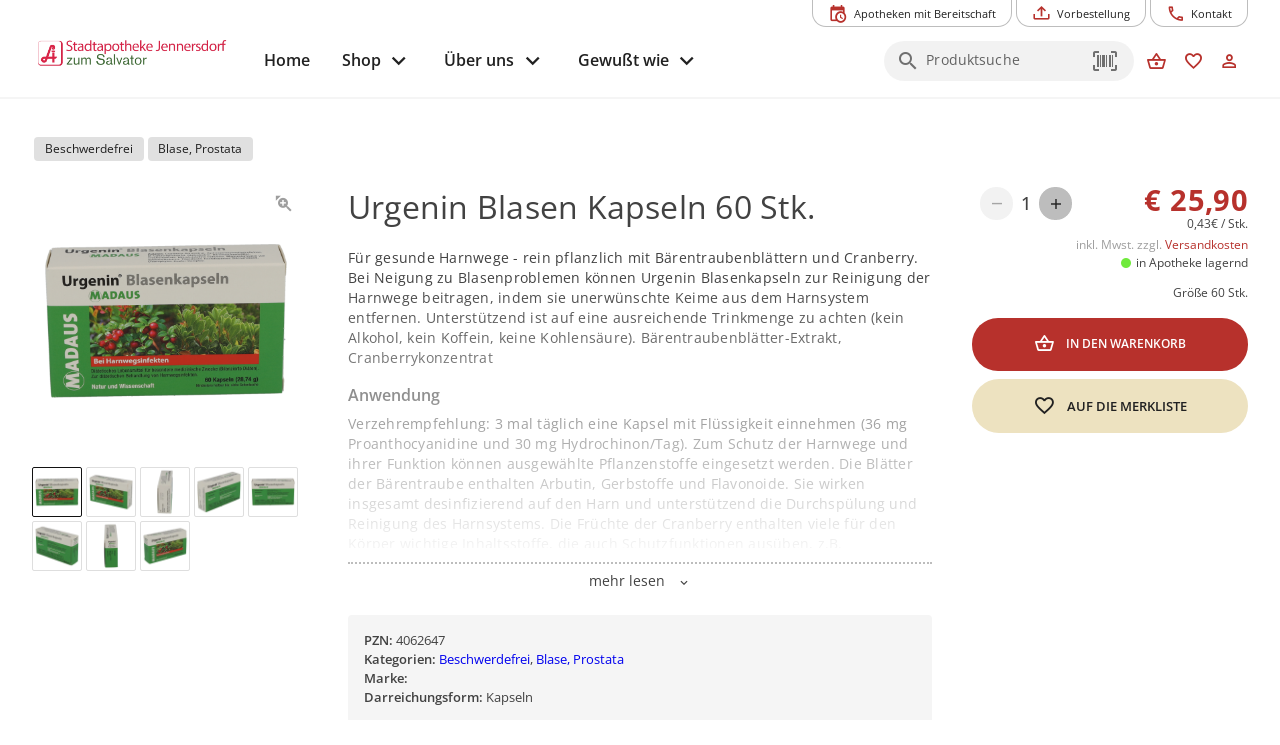

--- FILE ---
content_type: text/html; charset=utf-8
request_url: https://www.stadtapotheke-jennersdorf.at/produkt/beschwerdefrei/blase-prostata/urgenin-blasen-kapseln-60-stk/
body_size: 22836
content:
<!DOCTYPE html><html xml:lang=de lang=de dir=ltr><head><title>Urgenin Blasen Kapseln 60 Stk. - Stadtapotheke Jennersdorf</title><meta name="application-name" content="Stadtapotheke Jennersdorf" data-qmeta="applicationName"><meta name="apple-mobile-web-app-title" content="Stadtapotheke Jennersdorf" data-qmeta="appleMobileWebAppTitle"><meta name="description" content="F&uuml;r gesunde Harnwege - rein pflanzlich mit B&auml;rentraubenbl&auml;ttern und Cranberry. Bei Neigung zu Blasenproblemen k&ouml;nnen Urgenin Blasenkapseln zur Reinigung der Harnwege beitragen, indem sie unerw&uuml;nschte Keime aus dem Harnsystem entfernen. Unterst&uuml;tzend ist auf eine ausreichende Trinkmenge zu achten (kein Alkohol, kein Koffein, keine Kohlens&auml;ure).	B&auml;rentraubenbl&auml;tter-Extrakt, CranberrykonzentratAnwendungVerzehrempfehlung: 3 mal t&auml;glich eine Kapsel mit Fl&uuml;ssigkeit einnehmen (36 mg Proanthocyanidine und 30 mg Hydrochinon/Tag).	Zum Schutz der Harnwege und ihrer Funktion k&ouml;nnen ausgew&auml;hlte Pflanzenstoffe eingesetzt werden. Die Bl&auml;tter der B&auml;rentraube enthalten Arbutin, Gerbstoffe und Flavonoide. Sie wirken insgesamt desinfizierend auf den Harn und unterst&uuml;tzend die Durchsp&uuml;lung und Reinigung des Harnsystems. Die Fr&uuml;chte der Cranberry enthalten viele f&uuml;r den K&ouml;rper wichtige Inhaltsstoffe, die auch Schutzfunktionen aus&uuml;ben, z.B. Proanthocyanidine, organische S&auml;uren und Vitamin C.	&quot;Besondere Hinweise* rein pflanzlich, * f&uuml;r Verganer geeignet, * Lactose- und glutenfrei, * Gentechnikfrei&quot;" data-qmeta="description"><meta property="og:title" content="Urgenin Blasen Kapseln 60 Stk." data-qmeta="ogTitle"><meta property="og:description" content="F&uuml;r gesunde Harnwege - rein pflanzlich mit B&auml;rentraubenbl&auml;ttern und Cranberry. Bei Neigung zu Blasenproblemen k&ouml;nnen Urgenin Blasenkapseln zur Reinigung der Harnwege beitragen, indem sie unerw&uuml;nschte Keime aus dem Harnsystem entfernen. Unterst&uuml;tzend ist auf eine ausreichende Trinkmenge zu achten (kein Alkohol, kein Koffein, keine Kohlens&auml;ure).	B&auml;rentraubenbl&auml;tter-Extrakt, CranberrykonzentratAnwendungVerzehrempfehlung: 3 mal t&auml;glich eine Kapsel mit Fl&uuml;ssigkeit einnehmen (36 mg Proanthocyanidine und 30 mg Hydrochinon/Tag).	Zum Schutz der Harnwege und ihrer Funktion k&ouml;nnen ausgew&auml;hlte Pflanzenstoffe eingesetzt werden. Die Bl&auml;tter der B&auml;rentraube enthalten Arbutin, Gerbstoffe und Flavonoide. Sie wirken insgesamt desinfizierend auf den Harn und unterst&uuml;tzend die Durchsp&uuml;lung und Reinigung des Harnsystems. Die Fr&uuml;chte der Cranberry enthalten viele f&uuml;r den K&ouml;rper wichtige Inhaltsstoffe, die auch Schutzfunktionen aus&uuml;ben, z.B. Proanthocyanidine, organische S&auml;uren und Vitamin C.	&quot;Besondere Hinweise* rein pflanzlich, * f&uuml;r Verganer geeignet, * Lactose- und glutenfrei, * Gentechnikfrei&quot;" data-qmeta="ogDescription"><meta property="og:image" content="" data-qmeta="ogImage"><link rel="shortcut icon" type="image/x-icon" href="https://www.stadtapotheke-jennersdorf.at/wp-content/themes/pwa/favicon.ico" data-qmeta="favicon"><link rel="apple-touch-icon" sizes="180x180" href="https://www.stadtapotheke-jennersdorf.at/wp-content/themes/pwa/apple-touch-icon.png" data-qmeta="apple-touch-icon"><link rel="icon" type="image/png" sizes="32x32" href="https://www.stadtapotheke-jennersdorf.at/wp-content/themes/pwa/favicon-32x32.png" data-qmeta="icon32"><link rel="icon" type="image/png" sizes="16x16" href="https://www.stadtapotheke-jennersdorf.at/wp-content/themes/pwa/favicon-16x16.png" data-qmeta="icon16"><link rel="manifest" href="https://www.stadtapotheke-jennersdorf.at/wp-content/themes/pwa/site.webmanifest" data-qmeta="manifest"><link rel="stylesheet" href="https://www.stadtapotheke-jennersdorf.at/wp-content/plugins/elementor/assets/lib/eicons/css/elementor-icons.min.css?ver=5.13.0" data-qmeta="css0"><link rel="stylesheet" href="https://www.stadtapotheke-jennersdorf.at/wp-content/plugins/elementor/assets/css/frontend.min.css?ver=3.28.6" data-qmeta="css1"><link rel="stylesheet" href="https://www.stadtapotheke-jennersdorf.at/wp-content/plugins/elementor/assets/css/widget-icon-box.min.css" data-qmeta="css2"><link rel="stylesheet" href="https://www.stadtapotheke-jennersdorf.at/wp-content/plugins/elementor/assets/css/widget-icon-list.min.css" data-qmeta="css3"><link rel="stylesheet" href="https://www.stadtapotheke-jennersdorf.at/wp-content/plugins/elementor/assets/lib/swiper/v8/css/swiper.min.css?ver=8.4.5" data-qmeta="css4"><link rel="stylesheet" href="https://www.stadtapotheke-jennersdorf.at/wp-content/plugins/elementor/assets/css/widget-image-box.min.css" data-qmeta="css5"><link rel="stylesheet" href="https://www.stadtapotheke-jennersdorf.at/wp-content/plugins/elementor/assets/css/widget-image-carousel.min.css" data-qmeta="css6"><link rel="stylesheet" href="https://www.stadtapotheke-jennersdorf.at/wp-content/plugins/elementor/assets/css/widget-image-gallery.min.css" data-qmeta="css7"><link rel="stylesheet" href="https://www.stadtapotheke-jennersdorf.at/wp-content/plugins/elementor/assets/css/widget-image.min.css" data-qmeta="css8"><link rel="stylesheet" href="https://www.stadtapotheke-jennersdorf.at/wp-content/plugins/elementor/assets/lib/font-awesome/css/all.min.css?ver=3.11.5" data-qmeta="css9"><link rel="stylesheet" href="https://www.stadtapotheke-jennersdorf.at/wp-content/plugins/elementor/assets/lib/animations/animations.min.css?ver=3.17.3" data-qmeta="css10"><link rel="stylesheet" href="https://www.stadtapotheke-jennersdorf.at/wp-content/plugins/elementor-pro/assets/css/widget-loop-canvas.min.css" data-qmeta="css11"><link rel="stylesheet" href="https://www.stadtapotheke-jennersdorf.at/wp-content/plugins/elementor-pro/assets/css/widget-loop-common.min.css" data-qmeta="css12"><link rel="stylesheet" href="https://www.stadtapotheke-jennersdorf.at/wp-content/plugins/elementor-pro/assets/css/widget-loop-carousel.min.css" data-qmeta="css13"><link rel="stylesheet" href="https://www.stadtapotheke-jennersdorf.at/wp-content/plugins/elementor-pro/assets/css/widget-loop-grid.min.css" data-qmeta="css14"><link rel="stylesheet" href="https://www.stadtapotheke-jennersdorf.at/wp-content/plugins/elementor-pro/assets/css/widget-media-carousel.min.css" data-qmeta="css15"><link rel="stylesheet" href="https://www.stadtapotheke-jennersdorf.at/wp-content/plugins/elementor-pro/assets/css/widget-slides.min.css" data-qmeta="css16"><link rel="stylesheet" href="https://www.stadtapotheke-jennersdorf.at/wp-content/plugins/elementor-pro/assets/css/widget-nav-menu.min.css" data-qmeta="css17"><link rel="stylesheet" href="https://www.stadtapotheke-jennersdorf.at/wp-content/plugins/elementor-pro/assets/css/widget-carousel-module-base.min.css?ver=3.28.0" data-qmeta="css18"><link rel="stylesheet" href="https://www.stadtapotheke-jennersdorf.at/wp-content/plugins/elementor-pro/assets/css/widget-posts.min.css" data-qmeta="css19"><link rel="stylesheet" href="https://www.stadtapotheke-jennersdorf.at/wp-content/plugins/elementor-pro/assets/css/widget-post-info.min.css" data-qmeta="css20"><link rel="stylesheet" href="https://www.stadtapotheke-jennersdorf.at/wp-content/plugins/elementor-pro/assets/css/widget-post-navigation.min.css" data-qmeta="css21"><link rel="stylesheet" href="https://www.stadtapotheke-jennersdorf.at/wp-content/plugins/elementor/assets/css/conditionals/apple-webkit.min.css" data-qmeta="css22"><link rel="stylesheet" href="https://www.stadtapotheke-jennersdorf.at/wp-content/plugins/elementor/assets/css/conditionals/dialog.min.css" data-qmeta="css23"><link rel="stylesheet" href="https://www.stadtapotheke-jennersdorf.at/wp-content/plugins/elementor/assets/css/conditionals/e-swiper.min.css" data-qmeta="css24"><link rel="stylesheet" href="https://www.stadtapotheke-jennersdorf.at/wp-content/plugins/elementor/assets/css/conditionals/lightbox.min.css" data-qmeta="css25"><link rel="stylesheet" href="https://www.stadtapotheke-jennersdorf.at/wp-content/plugins/elementor/assets/css/conditionals/shapes.min.css" data-qmeta="css26"><link rel="stylesheet" href="https://www.stadtapotheke-jennersdorf.at/wp-content/plugins/elementor-pro/assets/css/conditionals/popup.min.css" data-qmeta="css27"><link rel="stylesheet" href="https://www.stadtapotheke-jennersdorf.at/wp-content/plugins/elementor-pro/assets/css/conditionals/transitions.min.css" data-qmeta="css28"><link rel="stylesheet" href="https://www.stadtapotheke-jennersdorf.at/wp-content/themes/pwa/css/borlabs.min.css" data-qmeta="borlabsCSS"><script src="https://www.stadtapotheke-jennersdorf.at/api/global-9408cca2ddc93652a973b95a3cb44a28.js?v=20251108" async body="false" data-qmeta="headerScripts"></script><base href=/ ><meta charset=utf-8><meta name=format-detection content="telephone=no"><meta name=msapplication-tap-highlight content=no><meta name=viewport content="width=device-width,initial-scale=1,user-scalable=no"><meta name=msapplication-TileColor content=#da532c><meta name=theme-color content=#ffffff><link rel=manifest href=manifest.json><link rel="stylesheet" href="/css/vendor.55756153.css"><link rel="stylesheet" href="/css/app.6c1069d9.css"><link rel="stylesheet" href="/css/8823.10d2f944.css"><link rel="stylesheet" href="/css/chunk-common.9de8684c.css"><link rel="stylesheet" href="/css/7226.1c584be7.css"></head><body style="--q-primary: #B7312C;--q-secondary: #B7312C;--q-accent: #EDE2C0;--q-container-width: 1216px" class="desktop no-touch body--light" data-server-rendered><script id="qmeta-init">window.__Q_META__={"title":"Urgenin Blasen Kapseln 60 Stk. - Stadtapotheke Jennersdorf","meta":{"applicationName":{"name":"application-name","content":"Stadtapotheke Jennersdorf"},"appleMobileWebAppTitle":{"name":"apple-mobile-web-app-title","content":"Stadtapotheke Jennersdorf"},"description":{"name":"description","content":"F&uuml;r gesunde Harnwege - rein pflanzlich mit B&auml;rentraubenbl&auml;ttern und Cranberry. Bei Neigung zu Blasenproblemen k&ouml;nnen Urgenin Blasenkapseln zur Reinigung der Harnwege beitragen, indem sie unerw&uuml;nschte Keime aus dem Harnsystem entfernen. Unterst&uuml;tzend ist auf eine ausreichende Trinkmenge zu achten (kein Alkohol, kein Koffein, keine Kohlens&auml;ure).\tB&auml;rentraubenbl&auml;tter-Extrakt, CranberrykonzentratAnwendungVerzehrempfehlung: 3 mal t&auml;glich eine Kapsel mit Fl&uuml;ssigkeit einnehmen (36 mg Proanthocyanidine und 30 mg Hydrochinon/Tag).\tZum Schutz der Harnwege und ihrer Funktion k&ouml;nnen ausgew&auml;hlte Pflanzenstoffe eingesetzt werden. Die Bl&auml;tter der B&auml;rentraube enthalten Arbutin, Gerbstoffe und Flavonoide. Sie wirken insgesamt desinfizierend auf den Harn und unterst&uuml;tzend die Durchsp&uuml;lung und Reinigung des Harnsystems. Die Fr&uuml;chte der Cranberry enthalten viele f&uuml;r den K&ouml;rper wichtige Inhaltsstoffe, die auch Schutzfunktionen aus&uuml;ben, z.B. Proanthocyanidine, organische S&auml;uren und Vitamin C.\t&quot;Besondere Hinweise* rein pflanzlich, * f&uuml;r Verganer geeignet, * Lactose- und glutenfrei, * Gentechnikfrei&quot;"},"ogTitle":{"property":"og:title","content":"Urgenin Blasen Kapseln 60 Stk."},"ogDescription":{"property":"og:description","content":"F&uuml;r gesunde Harnwege - rein pflanzlich mit B&auml;rentraubenbl&auml;ttern und Cranberry. Bei Neigung zu Blasenproblemen k&ouml;nnen Urgenin Blasenkapseln zur Reinigung der Harnwege beitragen, indem sie unerw&uuml;nschte Keime aus dem Harnsystem entfernen. Unterst&uuml;tzend ist auf eine ausreichende Trinkmenge zu achten (kein Alkohol, kein Koffein, keine Kohlens&auml;ure).\tB&auml;rentraubenbl&auml;tter-Extrakt, CranberrykonzentratAnwendungVerzehrempfehlung: 3 mal t&auml;glich eine Kapsel mit Fl&uuml;ssigkeit einnehmen (36 mg Proanthocyanidine und 30 mg Hydrochinon/Tag).\tZum Schutz der Harnwege und ihrer Funktion k&ouml;nnen ausgew&auml;hlte Pflanzenstoffe eingesetzt werden. Die Bl&auml;tter der B&auml;rentraube enthalten Arbutin, Gerbstoffe und Flavonoide. Sie wirken insgesamt desinfizierend auf den Harn und unterst&uuml;tzend die Durchsp&uuml;lung und Reinigung des Harnsystems. Die Fr&uuml;chte der Cranberry enthalten viele f&uuml;r den K&ouml;rper wichtige Inhaltsstoffe, die auch Schutzfunktionen aus&uuml;ben, z.B. Proanthocyanidine, organische S&auml;uren und Vitamin C.\t&quot;Besondere Hinweise* rein pflanzlich, * f&uuml;r Verganer geeignet, * Lactose- und glutenfrei, * Gentechnikfrei&quot;"},"ogImage":{"property":"og:image","content":""}},"link":{"favicon":{"rel":"shortcut icon","type":"image/x-icon","href":"https://www.stadtapotheke-jennersdorf.at/wp-content/themes/pwa/favicon.ico"},"apple-touch-icon":{"rel":"apple-touch-icon","sizes":"180x180","href":"https://www.stadtapotheke-jennersdorf.at/wp-content/themes/pwa/apple-touch-icon.png"},"icon32":{"rel":"icon","type":"image/png","sizes":"32x32","href":"https://www.stadtapotheke-jennersdorf.at/wp-content/themes/pwa/favicon-32x32.png"},"icon16":{"rel":"icon","type":"image/png","sizes":"16x16","href":"https://www.stadtapotheke-jennersdorf.at/wp-content/themes/pwa/favicon-16x16.png"},"manifest":{"rel":"manifest","href":"https://www.stadtapotheke-jennersdorf.at/wp-content/themes/pwa/site.webmanifest"},"css0":{"rel":"stylesheet","href":"https://www.stadtapotheke-jennersdorf.at/wp-content/plugins/elementor/assets/lib/eicons/css/elementor-icons.min.css?ver=5.13.0"},"css1":{"rel":"stylesheet","href":"https://www.stadtapotheke-jennersdorf.at/wp-content/plugins/elementor/assets/css/frontend.min.css?ver=3.28.6"},"css2":{"rel":"stylesheet","href":"https://www.stadtapotheke-jennersdorf.at/wp-content/plugins/elementor/assets/css/widget-icon-box.min.css"},"css3":{"rel":"stylesheet","href":"https://www.stadtapotheke-jennersdorf.at/wp-content/plugins/elementor/assets/css/widget-icon-list.min.css"},"css4":{"rel":"stylesheet","href":"https://www.stadtapotheke-jennersdorf.at/wp-content/plugins/elementor/assets/lib/swiper/v8/css/swiper.min.css?ver=8.4.5"},"css5":{"rel":"stylesheet","href":"https://www.stadtapotheke-jennersdorf.at/wp-content/plugins/elementor/assets/css/widget-image-box.min.css"},"css6":{"rel":"stylesheet","href":"https://www.stadtapotheke-jennersdorf.at/wp-content/plugins/elementor/assets/css/widget-image-carousel.min.css"},"css7":{"rel":"stylesheet","href":"https://www.stadtapotheke-jennersdorf.at/wp-content/plugins/elementor/assets/css/widget-image-gallery.min.css"},"css8":{"rel":"stylesheet","href":"https://www.stadtapotheke-jennersdorf.at/wp-content/plugins/elementor/assets/css/widget-image.min.css"},"css9":{"rel":"stylesheet","href":"https://www.stadtapotheke-jennersdorf.at/wp-content/plugins/elementor/assets/lib/font-awesome/css/all.min.css?ver=3.11.5"},"css10":{"rel":"stylesheet","href":"https://www.stadtapotheke-jennersdorf.at/wp-content/plugins/elementor/assets/lib/animations/animations.min.css?ver=3.17.3"},"css11":{"rel":"stylesheet","href":"https://www.stadtapotheke-jennersdorf.at/wp-content/plugins/elementor-pro/assets/css/widget-loop-canvas.min.css"},"css12":{"rel":"stylesheet","href":"https://www.stadtapotheke-jennersdorf.at/wp-content/plugins/elementor-pro/assets/css/widget-loop-common.min.css"},"css13":{"rel":"stylesheet","href":"https://www.stadtapotheke-jennersdorf.at/wp-content/plugins/elementor-pro/assets/css/widget-loop-carousel.min.css"},"css14":{"rel":"stylesheet","href":"https://www.stadtapotheke-jennersdorf.at/wp-content/plugins/elementor-pro/assets/css/widget-loop-grid.min.css"},"css15":{"rel":"stylesheet","href":"https://www.stadtapotheke-jennersdorf.at/wp-content/plugins/elementor-pro/assets/css/widget-media-carousel.min.css"},"css16":{"rel":"stylesheet","href":"https://www.stadtapotheke-jennersdorf.at/wp-content/plugins/elementor-pro/assets/css/widget-slides.min.css"},"css17":{"rel":"stylesheet","href":"https://www.stadtapotheke-jennersdorf.at/wp-content/plugins/elementor-pro/assets/css/widget-nav-menu.min.css"},"css18":{"rel":"stylesheet","href":"https://www.stadtapotheke-jennersdorf.at/wp-content/plugins/elementor-pro/assets/css/widget-carousel-module-base.min.css?ver=3.28.0"},"css19":{"rel":"stylesheet","href":"https://www.stadtapotheke-jennersdorf.at/wp-content/plugins/elementor-pro/assets/css/widget-posts.min.css"},"css20":{"rel":"stylesheet","href":"https://www.stadtapotheke-jennersdorf.at/wp-content/plugins/elementor-pro/assets/css/widget-post-info.min.css"},"css21":{"rel":"stylesheet","href":"https://www.stadtapotheke-jennersdorf.at/wp-content/plugins/elementor-pro/assets/css/widget-post-navigation.min.css"},"css22":{"rel":"stylesheet","href":"https://www.stadtapotheke-jennersdorf.at/wp-content/plugins/elementor/assets/css/conditionals/apple-webkit.min.css"},"css23":{"rel":"stylesheet","href":"https://www.stadtapotheke-jennersdorf.at/wp-content/plugins/elementor/assets/css/conditionals/dialog.min.css"},"css24":{"rel":"stylesheet","href":"https://www.stadtapotheke-jennersdorf.at/wp-content/plugins/elementor/assets/css/conditionals/e-swiper.min.css"},"css25":{"rel":"stylesheet","href":"https://www.stadtapotheke-jennersdorf.at/wp-content/plugins/elementor/assets/css/conditionals/lightbox.min.css"},"css26":{"rel":"stylesheet","href":"https://www.stadtapotheke-jennersdorf.at/wp-content/plugins/elementor/assets/css/conditionals/shapes.min.css"},"css27":{"rel":"stylesheet","href":"https://www.stadtapotheke-jennersdorf.at/wp-content/plugins/elementor-pro/assets/css/conditionals/popup.min.css"},"css28":{"rel":"stylesheet","href":"https://www.stadtapotheke-jennersdorf.at/wp-content/plugins/elementor-pro/assets/css/conditionals/transitions.min.css"},"borlabsCSS":{"rel":"stylesheet","href":"https://www.stadtapotheke-jennersdorf.at/wp-content/themes/pwa/css/borlabs.min.css"}},"htmlAttr":{},"bodyAttr":{},"script":{"headerScripts":{"src":"https://www.stadtapotheke-jennersdorf.at/api/global-9408cca2ddc93652a973b95a3cb44a28.js?v=20251108","async":true,"body":false}}}</script> <div id=q-app><!--[--><div class="q-layout q-layout--standard apopointPWA" style="min-height:0px;" tabindex="-1" data-v-146df17e><!----><!----><nav class="skiplinks" aria-label="Skiplinks" data-v-146df17e><a class="q-pa-sm" href="#seiten-navigation" tabindex="0" aria-label="Zur Hauptnavigation" data-v-146df17e> Zur Hauptnavigation </a><a id="zoom-inhalt" class="q-pa-sm" href="#inhalt" aria-label="Zum Inhalt" data-v-146df17e> Zum Inhalt </a><a class="q-pa-sm" href="#footer" aria-label="Zum Footer" data-v-146df17e> Zum Footer </a></nav><!--[--><!----><header class="q-header q-layout__section--marginal fixed-top relative-position q-px-md bg-white text-grey-10" style="" id="top-navigation" data-v-03e655ea><div class="max-width relative-position" data-v-03e655ea><nav class="top-nav q-gutter-xs absolute-top-right" data-v-03e655ea data-v-d74382ee><!----><!----><button class="q-btn q-btn-item non-selectable no-outline q-btn--outline q-btn--rectangle text-primary q-btn--actionable q-focusable q-hoverable q-btn--no-uppercase q-btn--dense" style="font-size:.7rem;padding:8px 16px 4px 16px;min-width:0;min-height:0;" tabindex="0" type="button" data-cy="btn-night-duty" data-v-d74382ee><span class="q-focus-helper"></span><span class="q-btn__content text-center col items-center q-anchor--skip justify-center row"><i class="q-icon on-left mdi mdi-calendar-clock" style="" aria-hidden="true" role="img"> </i><span class="block">Apotheken mit Bereitschaft</span><!----></span></button><button class="q-btn q-btn-item non-selectable no-outline q-btn--outline q-btn--rectangle text-primary q-btn--actionable q-focusable q-hoverable q-btn--no-uppercase q-btn--dense" style="font-size:.7rem;padding:8px 16px 4px 16px;min-width:0;min-height:0;" tabindex="0" type="button" data-v-d74382ee><span class="q-focus-helper"></span><span class="q-btn__content text-center col items-center q-anchor--skip justify-center row"><i class="q-icon on-left mdi mdi-tray-arrow-up" style="" aria-hidden="true" role="img"> </i><span class="block">Vorbestellung</span><!----></span></button><button class="q-btn q-btn-item non-selectable no-outline q-btn--outline q-btn--rectangle text-primary q-btn--actionable q-focusable q-hoverable q-btn--no-uppercase q-btn--dense" style="font-size:.7rem;padding:8px 16px 4px 16px;min-width:0;min-height:0;" tabindex="0" type="button" data-v-d74382ee><span class="q-focus-helper"></span><span class="q-btn__content text-center col items-center q-anchor--skip justify-center row"><i class="q-icon on-left mdi mdi-phone-outline" style="" aria-hidden="true" role="img"> </i><span class="block">Kontakt</span><!----></span></button></nav></div><div class="max-width q-pb-md q-pt-lg" data-v-03e655ea><div class="row" data-v-03e655ea><div class="col-auto self-center relative-position" data-v-03e655ea><a href="/" class="router-link-active block logo" exact aria-label="zur Startseite" data-cy="logo-link" data-v-03e655ea><div class="q-img q-img--menu q-mr-md" style="width:9.375rem;height:2.5rem;" role="img" aria-label="Apothekenlogo" data-v-03e655ea><div style="padding-bottom:56.25%;"></div><div class="q-img__content absolute-full q-anchor--skip"></div></div></a></div><div class="col self-center q-pt-md" data-v-03e655ea><div class="row items-center reverse-wrap" data-v-03e655ea><nav id="seiten-navigation" class="left-section nav row no-wrap col-grow" aria-label="Main" role="menu" data-v-03e655ea><button class="q-btn q-btn-item non-selectable no-outline q-btn--flat q-btn--rectangle text-grey-10 q-btn--actionable q-focusable q-hoverable q-btn--no-uppercase" style="font-size:1rem;" tabindex="0" type="button" role="menuitem" aria-level="1" data-v-03e655ea><span class="q-focus-helper"></span><span class="q-btn__content text-center col items-center q-anchor--skip justify-center row"><span class="block">Home</span></span></button><div class="dropdown" data-v-03e655ea><button class="q-btn q-btn-item non-selectable no-outline q-btn--flat q-btn--rectangle text-grey-10 q-btn--actionable q-focusable q-hoverable q-btn--no-uppercase q-btn-dropdown q-btn-dropdown--simple dropbtn" style="font-size:1rem;" tabindex="0" type="button" aria-expanded="false" aria-haspopup="true" aria-controls="megaMenuId" aria-label="Hauptnavigation: &#39;Shop&#39;. 1 Ebene." role="menuitem" aria-level="1" value="false" data-v-03e655ea><span class="q-focus-helper"></span><span class="q-btn__content text-center col items-center q-anchor--skip justify-center row no-wrap text-no-wrap"><span class="block">Shop</span><i class="q-icon mdi mdi-chevron-down q-btn-dropdown__arrow q-btn-dropdown__arrow-container" style="" aria-hidden="true" role="presentation"> </i><!----></span></button><div class="dropdown-content" data-v-03e655ea><div class="megaMenu absolute bg-grey-2" role="menuitem" id="megaMenuId" tabindex="-1" data-v-03e655ea data-v-64613e92><div class="max-width" data-v-64613e92><div class="row" data-v-64613e92><div class="col-auto q-py-lg bg-grey-2" style="min-width:13.43rem;" data-v-64613e92><div class="q-list q-list--dense submenu" data-v-64613e92><!--[--><div class="q-item q-item-type row no-wrap q-item--clickable q-link cursor-pointer q-focusable q-hoverable" style="" role="menuitem" tabindex="0" aria-level="2" aria-label="Hauptnavigation: &#39;Shop&#39;. 2 Ebene: &#39;Übersicht&#39; ausgewählt." aria-controls="submenuContent-categories" data-v-64613e92><div class="q-focus-helper" tabindex="-1"></div><div class="q-item__section column q-item__section--main justify-center" data-v-64613e92>Übersicht</div></div><div class="q-item q-item-type row no-wrap q-item--active q-router-link--active q-item--clickable q-link cursor-pointer q-focusable q-hoverable" style="" role="menuitem" tabindex="0" aria-level="2" aria-label="Hauptnavigation: &#39;Shop&#39;. 2 Ebene: &#39;Kategorien&#39; ausgewählt. 21 Unterkategorien sichtbar" aria-controls="submenuContent-categories" data-v-64613e92><div class="q-focus-helper" tabindex="-1"></div><div class="q-item__section column q-item__section--main justify-center active" data-v-64613e92>Kategorien</div></div><div class="q-item q-item-type row no-wrap q-item--clickable q-link cursor-pointer q-focusable q-hoverable" style="" role="menuitem" tabindex="0" aria-level="2" aria-label="Hauptnavigation: &#39;Shop&#39;. 2 Ebene: &#39;Marken&#39; ausgewählt." aria-controls="submenuContent-categories" data-v-64613e92><div class="q-focus-helper" tabindex="-1"></div><div class="q-item__section column q-item__section--main justify-center" data-v-64613e92>Marken</div></div><div class="q-item q-item-type row no-wrap q-item--clickable q-link cursor-pointer q-focusable q-hoverable" style="" role="menuitem" tabindex="0" aria-level="2" aria-label="Hauptnavigation: &#39;Shop&#39;. 2 Ebene: &#39;Versand und Zahlung&#39; ausgewählt." aria-controls="submenuContent-categories" data-v-64613e92><div class="q-focus-helper" tabindex="-1"></div><div class="q-item__section column q-item__section--main justify-center" data-v-64613e92>Versand und Zahlung</div></div><div class="q-item q-item-type row no-wrap q-item--clickable q-link cursor-pointer q-focusable q-hoverable" style="" role="menuitem" tabindex="0" aria-level="2" aria-label="Hauptnavigation: &#39;Shop&#39;. 2 Ebene: &#39;Hilfe&#39; ausgewählt." aria-controls="submenuContent-categories" data-v-64613e92><div class="q-focus-helper" tabindex="-1"></div><div class="q-item__section column q-item__section--main justify-center" data-v-64613e92>Hilfe</div></div><!--]--></div></div><div class="col q-pa-lg bg-grey-1" id="submenuContentcategories" data-v-64613e92><div class="subMenuContent" data-v-64613e92><div class="text-h6 q-mb-sm" aria-label="Kategorien" data-v-64613e92>Kategorien</div><div class="slide" data-v-64613e92><div class="two-column-wrapper" data-v-64613e92><!--[--><div class="column" data-v-64613e92><div class="q-list q-list--dense" data-v-64613e92><!--[--><a class="q-item q-item-type row no-wrap q-item--clickable q-link cursor-pointer q-focusable q-hoverable" style="" role="menuitem" tabindex="0" href="/produkte/apothekenkatalog" aria-label="Hauptnavigation: &#39;Shop&#39;. 3 Ebene: &#39;Apothekenkatalog&#39; ausgewählt." data-v-64613e92><div class="q-focus-helper" tabindex="-1"></div><div class="q-item__section column q-item__section--main justify-center" data-v-64613e92>Apothekenkatalog</div></a><a class="q-item q-item-type row no-wrap q-item--clickable q-link cursor-pointer q-focusable q-hoverable" style="" role="menuitem" tabindex="0" href="/produkte/beruhigung" aria-label="Hauptnavigation: &#39;Shop&#39;. 3 Ebene: &#39;Beruhigung&#39; ausgewählt." data-v-64613e92><div class="q-focus-helper" tabindex="-1"></div><div class="q-item__section column q-item__section--main justify-center" data-v-64613e92>Beruhigung</div></a><a class="q-item q-item-type row no-wrap q-item--clickable q-link cursor-pointer q-focusable q-hoverable" style="" role="menuitem" tabindex="0" href="/produkte/beschwerdefrei" aria-label="Hauptnavigation: &#39;Shop&#39;. 3 Ebene: &#39;Beschwerdefrei&#39; ausgewählt." data-v-64613e92><div class="q-focus-helper" tabindex="-1"></div><div class="q-item__section column q-item__section--main justify-center" data-v-64613e92>Beschwerdefrei</div></a><a class="q-item q-item-type row no-wrap q-item--clickable q-link cursor-pointer q-focusable q-hoverable" style="" role="menuitem" tabindex="0" href="/produkte/bewegung" aria-label="Hauptnavigation: &#39;Shop&#39;. 3 Ebene: &#39;Bewegung&#39; ausgewählt." data-v-64613e92><div class="q-focus-helper" tabindex="-1"></div><div class="q-item__section column q-item__section--main justify-center" data-v-64613e92>Bewegung</div></a><a class="q-item q-item-type row no-wrap q-item--clickable q-link cursor-pointer q-focusable q-hoverable" style="" role="menuitem" tabindex="0" href="/produkte/erkaeltung-und-immunsystem" aria-label="Hauptnavigation: &#39;Shop&#39;. 3 Ebene: &#39;Erkältung und Immunsystem&#39; ausgewählt." data-v-64613e92><div class="q-focus-helper" tabindex="-1"></div><div class="q-item__section column q-item__section--main justify-center" data-v-64613e92>Erkältung und Immunsystem</div></a><a class="q-item q-item-type row no-wrap q-item--clickable q-link cursor-pointer q-focusable q-hoverable" style="" role="menuitem" tabindex="0" href="/produkte/fuer-sie-und-ihn" aria-label="Hauptnavigation: &#39;Shop&#39;. 3 Ebene: &#39;Für Sie und Ihn&#39; ausgewählt." data-v-64613e92><div class="q-focus-helper" tabindex="-1"></div><div class="q-item__section column q-item__section--main justify-center" data-v-64613e92>Für Sie und Ihn</div></a><a class="q-item q-item-type row no-wrap q-item--clickable q-link cursor-pointer q-focusable q-hoverable" style="" role="menuitem" tabindex="0" href="/produkte/gesichtspflege" aria-label="Hauptnavigation: &#39;Shop&#39;. 3 Ebene: &#39;Gesichtspflege&#39; ausgewählt." data-v-64613e92><div class="q-focus-helper" tabindex="-1"></div><div class="q-item__section column q-item__section--main justify-center" data-v-64613e92>Gesichtspflege</div></a><a class="q-item q-item-type row no-wrap q-item--clickable q-link cursor-pointer q-focusable q-hoverable" style="" role="menuitem" tabindex="0" href="/produkte/haut-heil-und-wundpflege" aria-label="Hauptnavigation: &#39;Shop&#39;. 3 Ebene: &#39;Haut, Heil- und Wundpflege&#39; ausgewählt." data-v-64613e92><div class="q-focus-helper" tabindex="-1"></div><div class="q-item__section column q-item__section--main justify-center" data-v-64613e92>Haut, Heil- und Wundpflege</div></a><a class="q-item q-item-type row no-wrap q-item--clickable q-link cursor-pointer q-focusable q-hoverable" style="" role="menuitem" tabindex="0" href="/produkte/hygieneprodukte" aria-label="Hauptnavigation: &#39;Shop&#39;. 3 Ebene: &#39;Hygieneprodukte&#39; ausgewählt." data-v-64613e92><div class="q-focus-helper" tabindex="-1"></div><div class="q-item__section column q-item__section--main justify-center" data-v-64613e92>Hygieneprodukte</div></a><a class="q-item q-item-type row no-wrap q-item--clickable q-link cursor-pointer q-focusable q-hoverable" style="" role="menuitem" tabindex="0" href="/produkte/kosmetik-koerperpflege" aria-label="Hauptnavigation: &#39;Shop&#39;. 3 Ebene: &#39;Kosmetik, Körperpflege&#39; ausgewählt." data-v-64613e92><div class="q-focus-helper" tabindex="-1"></div><div class="q-item__section column q-item__section--main justify-center" data-v-64613e92>Kosmetik, Körperpflege</div></a><a class="q-item q-item-type row no-wrap q-item--clickable q-link cursor-pointer q-focusable q-hoverable" style="" role="menuitem" tabindex="0" href="/produkte/lebensmittel" aria-label="Hauptnavigation: &#39;Shop&#39;. 3 Ebene: &#39;Lebensmittel&#39; ausgewählt." data-v-64613e92><div class="q-focus-helper" tabindex="-1"></div><div class="q-item__section column q-item__section--main justify-center" data-v-64613e92>Lebensmittel</div></a><!--]--></div></div><div class="column" data-v-64613e92><div class="q-list q-list--dense" data-v-64613e92><!--[--><a class="q-item q-item-type row no-wrap q-item--clickable q-link cursor-pointer q-focusable q-hoverable" style="" role="menuitem" tabindex="0" href="/produkte/magen-darm-verdauung" aria-label="Hauptnavigation: &#39;Shop&#39;. 3 Ebene: &#39;Magen, Darm, Verdauung&#39; ausgewählt." data-v-64613e92><div class="q-focus-helper" tabindex="-1"></div><div class="q-item__section column q-item__section--main justify-center" data-v-64613e92>Magen, Darm, Verdauung</div></a><a class="q-item q-item-type row no-wrap q-item--clickable q-link cursor-pointer q-focusable q-hoverable" style="" role="menuitem" tabindex="0" href="/produkte/mund-und-zahnhygiene" aria-label="Hauptnavigation: &#39;Shop&#39;. 3 Ebene: &#39;Mund- und Zahnhygiene&#39; ausgewählt." data-v-64613e92><div class="q-focus-helper" tabindex="-1"></div><div class="q-item__section column q-item__section--main justify-center" data-v-64613e92>Mund- und Zahnhygiene</div></a><a class="q-item q-item-type row no-wrap q-item--clickable q-link cursor-pointer q-focusable q-hoverable" style="" role="menuitem" tabindex="0" href="/produkte/naturapotheke-und-alternativmedizin" aria-label="Hauptnavigation: &#39;Shop&#39;. 3 Ebene: &#39;Naturapotheke und Alternativmedizin&#39; ausgewählt." data-v-64613e92><div class="q-focus-helper" tabindex="-1"></div><div class="q-item__section column q-item__section--main justify-center" data-v-64613e92>Naturapotheke und Alternativmedizin</div></a><a class="q-item q-item-type row no-wrap q-item--clickable q-link cursor-pointer q-focusable q-hoverable" style="" role="menuitem" tabindex="0" href="/produkte/sanitaetsbedarf-und-heilbehelfe" aria-label="Hauptnavigation: &#39;Shop&#39;. 3 Ebene: &#39;Sanitätsbedarf und Heilbehelfe&#39; ausgewählt." data-v-64613e92><div class="q-focus-helper" tabindex="-1"></div><div class="q-item__section column q-item__section--main justify-center" data-v-64613e92>Sanitätsbedarf und Heilbehelfe</div></a><a class="q-item q-item-type row no-wrap q-item--clickable q-link cursor-pointer q-focusable q-hoverable" style="" role="menuitem" tabindex="0" href="/produkte/schmerz" aria-label="Hauptnavigation: &#39;Shop&#39;. 3 Ebene: &#39;Schmerz&#39; ausgewählt." data-v-64613e92><div class="q-focus-helper" tabindex="-1"></div><div class="q-item__section column q-item__section--main justify-center" data-v-64613e92>Schmerz</div></a><a class="q-item q-item-type row no-wrap q-item--clickable q-link cursor-pointer q-focusable q-hoverable" style="" role="menuitem" tabindex="0" href="/produkte/schwangerschaft-mutter-kind" aria-label="Hauptnavigation: &#39;Shop&#39;. 3 Ebene: &#39;Schwangerschaft, Mutter, Kind&#39; ausgewählt." data-v-64613e92><div class="q-focus-helper" tabindex="-1"></div><div class="q-item__section column q-item__section--main justify-center" data-v-64613e92>Schwangerschaft, Mutter, Kind</div></a><a class="q-item q-item-type row no-wrap q-item--clickable q-link cursor-pointer q-focusable q-hoverable" style="" role="menuitem" tabindex="0" href="/produkte/sonnenschutz" aria-label="Hauptnavigation: &#39;Shop&#39;. 3 Ebene: &#39;Sonnenschutz&#39; ausgewählt." data-v-64613e92><div class="q-focus-helper" tabindex="-1"></div><div class="q-item__section column q-item__section--main justify-center" data-v-64613e92>Sonnenschutz</div></a><a class="q-item q-item-type row no-wrap q-item--clickable q-link cursor-pointer q-focusable q-hoverable" style="" role="menuitem" tabindex="0" href="/produkte/tee" aria-label="Hauptnavigation: &#39;Shop&#39;. 3 Ebene: &#39;Tee&#39; ausgewählt." data-v-64613e92><div class="q-focus-helper" tabindex="-1"></div><div class="q-item__section column q-item__section--main justify-center" data-v-64613e92>Tee</div></a><a class="q-item q-item-type row no-wrap q-item--clickable q-link cursor-pointer q-focusable q-hoverable" style="" role="menuitem" tabindex="0" href="/produkte/vitamine-mineralstoffe" aria-label="Hauptnavigation: &#39;Shop&#39;. 3 Ebene: &#39;Vitamine, Mineralstoffe&#39; ausgewählt." data-v-64613e92><div class="q-focus-helper" tabindex="-1"></div><div class="q-item__section column q-item__section--main justify-center" data-v-64613e92>Vitamine, Mineralstoffe</div></a><a class="q-item q-item-type row no-wrap q-item--clickable q-link cursor-pointer q-focusable q-hoverable" style="" role="menuitem" tabindex="0" href="/produkte/vorsorge" aria-label="Hauptnavigation: &#39;Shop&#39;. 3 Ebene: &#39;Vorsorge&#39; ausgewählt." data-v-64613e92><div class="q-focus-helper" tabindex="-1"></div><div class="q-item__section column q-item__section--main justify-center" data-v-64613e92>Vorsorge</div></a><!--]--></div></div><!--]--></div></div></div></div></div></div></div></div></div><!--[--><!--[--><button class="q-btn q-btn-item non-selectable no-outline q-btn--flat q-btn--rectangle text-grey-10 q-btn--actionable q-focusable q-hoverable q-btn--no-uppercase q-btn-dropdown q-btn-dropdown--simple" style="font-size:1rem;" tabindex="0" type="button" aria-expanded="false" aria-haspopup="true" aria-controls="submenu-ueber-uns" aria-label="Hauptnavigation: &#39;Über uns&#39;. 1 Ebene." aria-level="1" data-v-03e655ea><span class="q-focus-helper"></span><span class="q-btn__content text-center col items-center q-anchor--skip justify-center row no-wrap text-no-wrap"><span class="block">Über uns</span><i class="q-icon mdi mdi-chevron-down q-btn-dropdown__arrow q-btn-dropdown__arrow-container" style="" aria-hidden="true" role="presentation"> </i><!----></span></button><!--]--><!--[--><button class="q-btn q-btn-item non-selectable no-outline q-btn--flat q-btn--rectangle text-grey-10 q-btn--actionable q-focusable q-hoverable q-btn--no-uppercase q-btn-dropdown q-btn-dropdown--simple" style="font-size:1rem;" tabindex="0" type="button" aria-expanded="false" aria-haspopup="true" aria-controls="submenu-gewusst-wie" aria-label="Hauptnavigation: &#39;Gewußt wie&#39;. 1 Ebene." aria-level="1" data-v-03e655ea><span class="q-focus-helper"></span><span class="q-btn__content text-center col items-center q-anchor--skip justify-center row no-wrap text-no-wrap"><span class="block">Gewußt wie</span><i class="q-icon mdi mdi-chevron-down q-btn-dropdown__arrow q-btn-dropdown__arrow-container" style="" aria-hidden="true" role="presentation"> </i><!----></span></button><!--]--><!--]--></nav><div class="q-ml-auto right-section row no-wrap items-center" data-v-03e655ea><div class="col-auto q-pl-xs" data-v-03e655ea><!----></div><div class="col-auto q-pl-xs q-gutter-none self-end" data-v-03e655ea><button class="q-btn q-btn-item non-selectable no-outline q-btn--flat q-btn--round text-primary q-btn--actionable q-focusable q-hoverable" style="font-size:.75rem;padding:8px 8px;min-width:0;min-height:0;" tabindex="0" type="button" aria-label="zum Warenkorb - derzeit befinden sich 0 Produkte im Warenkorb" data-v-03e655ea><span class="q-focus-helper"></span><span class="q-btn__content text-center col items-center q-anchor--skip justify-center row"><i class="q-icon mdi mdi-basket-outline" style="" aria-hidden="true" role="img"> </i><!----></span></button><button class="q-btn q-btn-item non-selectable no-outline q-btn--flat q-btn--round text-primary q-btn--actionable q-focusable q-hoverable" style="font-size:0.75rem;padding:8px;min-width:0;min-height:0;" tabindex="0" type="button" aria-label="zur Merkliste - derzeit befinden sich 0 Produkte auf der Merkliste" data-v-03e655ea><span class="q-focus-helper"></span><span class="q-btn__content text-center col items-center q-anchor--skip justify-center row"><i class="q-icon mdi mdi-heart-outline" style="" aria-hidden="true" role="img"> </i><!----></span></button><button class="q-btn q-btn-item non-selectable no-outline q-btn--flat q-btn--round text-primary q-btn--actionable q-focusable q-hoverable" style="font-size:0.75rem;padding:8px;min-width:0;min-height:0;" tabindex="0" type="button" aria-label="Zum Nutzerprofil - derzeit nicht angemeldet" data-cy="account-button" data-v-03e655ea><span class="q-focus-helper"></span><span class="q-btn__content text-center col items-center q-anchor--skip justify-center row"><i class="q-icon mdi mdi-account-outline" style="" aria-hidden="true" role="img"> </i></span></button></div></div></div></div></div></div><!----></header><!--]--><div class="q-page-container" style="padding-top:100px;" data-v-146df17e><main class="q-page" style="min-height:calc(100vh - 100px);" id="inhalt" data-v-146df17e><div data-v-146df17e><!--[--><div class="product-wrapper q-mb-md"><div class="product-categories q-mb-lg"><!--[--><div class="q-chip row inline no-wrap items-center q-chip--clickable cursor-pointer non-selectable q-hoverable q-chip--square" style="font-size:.75rem;margin:2px;" tabindex="0" aria-label="Produkt in Kategori Beschwerdefrei; Klick, um zu dieser Kategorie zu wechseln." title="Beschwerdefrei"><div class="q-focus-helper"></div><div class="q-chip__content col row no-wrap items-center q-anchor--skip">Beschwerdefrei</div></div><div class="q-chip row inline no-wrap items-center q-chip--clickable cursor-pointer non-selectable q-hoverable q-chip--square" style="font-size:.75rem;margin:2px;" tabindex="0" aria-label="Produkt in Kategori Blase, Prostata; Klick, um zu dieser Kategorie zu wechseln." title="Blase, Prostata"><div class="q-focus-helper"></div><div class="q-chip__content col row no-wrap items-center q-anchor--skip">Blase, Prostata</div></div><!--]--></div><div class="row q-col-gutter-x-xl"><div class="col-xs-12 lt-md"><div class="product-title"><h1 class="q-mt-none q-pt-none">Urgenin Blasen Kapseln 60 Stk.</h1></div></div><div class="col-image col-xs-12 col-md-3"><!--[--><div class="relative-position q-mb-md" data-v-9a9e6a98><button class="q-btn q-btn-item non-selectable no-outline q-btn--unelevated q-btn--round text-grey-6 q-btn--actionable q-focusable q-hoverable absolute-top-right" style="font-size:10px;padding:8px;min-width:0;min-height:0;z-index:2;" tabindex="0" type="button" aria-label="Vergrößern der Bildansicht" data-v-9a9e6a98><span class="q-focus-helper"></span><span class="q-btn__content text-center col items-center q-anchor--skip justify-center row"><i class="q-icon mdi mdi-magnify-plus-cursor" style="" aria-hidden="true" role="img"> </i></span></button><div class="relative-position" data-v-9a9e6a98><div class="q-img q-img--menu relative-position cursor-zoom-in bg-white" style="max-width:100%;max-height:21.875rem;" role="img" aria-label="Urgenin Blasen Kapseln 60 Stk." spinnzer-size="10%" data-v-9a9e6a98><div style="padding-bottom:100%;"></div><div class="q-img__content absolute-full q-anchor--skip"><!----></div></div><!----></div><div class="q-gutter-xs q-mt-sm" data-v-9a9e6a98><!--[--><div class="q-img q-img--menu thumb cursor-pointer selected bg-white" style="width:3.125rem;height:3.125rem;" role="img" aria-label="Bild auswählen" tabindex="0" data-v-9a9e6a98><div style="padding-bottom:100%;"></div><div class="q-img__content absolute-full q-anchor--skip"></div></div><div class="q-img q-img--menu thumb cursor-pointer bg-white" style="width:3.125rem;height:3.125rem;" role="img" aria-label="Bild auswählen" tabindex="0" data-v-9a9e6a98><div style="padding-bottom:100%;"></div><div class="q-img__content absolute-full q-anchor--skip"></div></div><div class="q-img q-img--menu thumb cursor-pointer bg-white" style="width:3.125rem;height:3.125rem;" role="img" aria-label="Bild auswählen" tabindex="0" data-v-9a9e6a98><div style="padding-bottom:100%;"></div><div class="q-img__content absolute-full q-anchor--skip"></div></div><div class="q-img q-img--menu thumb cursor-pointer bg-white" style="width:3.125rem;height:3.125rem;" role="img" aria-label="Bild auswählen" tabindex="0" data-v-9a9e6a98><div style="padding-bottom:100%;"></div><div class="q-img__content absolute-full q-anchor--skip"></div></div><div class="q-img q-img--menu thumb cursor-pointer bg-white" style="width:3.125rem;height:3.125rem;" role="img" aria-label="Bild auswählen" tabindex="0" data-v-9a9e6a98><div style="padding-bottom:100%;"></div><div class="q-img__content absolute-full q-anchor--skip"></div></div><div class="q-img q-img--menu thumb cursor-pointer bg-white" style="width:3.125rem;height:3.125rem;" role="img" aria-label="Bild auswählen" tabindex="0" data-v-9a9e6a98><div style="padding-bottom:100%;"></div><div class="q-img__content absolute-full q-anchor--skip"></div></div><div class="q-img q-img--menu thumb cursor-pointer bg-white" style="width:3.125rem;height:3.125rem;" role="img" aria-label="Bild auswählen" tabindex="0" data-v-9a9e6a98><div style="padding-bottom:100%;"></div><div class="q-img__content absolute-full q-anchor--skip"></div></div><div class="q-img q-img--menu thumb cursor-pointer bg-white" style="width:3.125rem;height:3.125rem;" role="img" aria-label="Bild auswählen" tabindex="0" data-v-9a9e6a98><div style="padding-bottom:100%;"></div><div class="q-img__content absolute-full q-anchor--skip"></div></div><!--]--></div></div><!----><!--]--><!----></div><div class="col-text col-xs-12 col-md-6"><div class="product-title gt-sm"><h1 class="q-mt-none q-pt-none">Urgenin Blasen Kapseln 60 Stk.</h1></div><div class="product-description q-mb-lg" data-v-7399e102><div class="card-text" data-v-7399e102><div class="text-body2 isClosed" data-v-7399e102><p>F&uuml;r gesunde Harnwege - rein pflanzlich mit B&auml;rentraubenbl&auml;ttern und Cranberry. Bei Neigung zu Blasenproblemen k&ouml;nnen Urgenin Blasenkapseln zur Reinigung der Harnwege beitragen, indem sie unerw&uuml;nschte Keime aus dem Harnsystem entfernen. Unterst&uuml;tzend ist auf eine ausreichende Trinkmenge zu achten (kein Alkohol, kein Koffein, keine Kohlens&auml;ure).	B&auml;rentraubenbl&auml;tter-Extrakt, Cranberrykonzentrat</p><h3>Anwendung</h3><p>Verzehrempfehlung: 3 mal t&auml;glich eine Kapsel mit Fl&uuml;ssigkeit einnehmen (36 mg Proanthocyanidine und 30 mg Hydrochinon/Tag).	Zum Schutz der Harnwege und ihrer Funktion k&ouml;nnen ausgew&auml;hlte Pflanzenstoffe eingesetzt werden. Die Bl&auml;tter der B&auml;rentraube enthalten Arbutin, Gerbstoffe und Flavonoide. Sie wirken insgesamt desinfizierend auf den Harn und unterst&uuml;tzend die Durchsp&uuml;lung und Reinigung des Harnsystems. Die Fr&uuml;chte der Cranberry enthalten viele f&uuml;r den K&ouml;rper wichtige Inhaltsstoffe, die auch Schutzfunktionen aus&uuml;ben, z.B. Proanthocyanidine, organische S&auml;uren und Vitamin C.	&quot;</p><h3>Besondere Hinweise</h3><p>* rein pflanzlich, </p><p>* f&uuml;r Verganer geeignet, </p><p>* Lactose- und glutenfrei, </p><p>* Gentechnikfrei&quot;</p></div><div class="readMoreToggler cursor-pointer" tabindex="0" data-v-7399e102><div data-v-7399e102>mehr lesen <i class="q-icon mdi mdi-chevron-down q-ml-sm" style="" aria-hidden="true" role="presentation" data-v-7399e102> </i></div></div></div></div><div class="q-card q-card--flat no-shadow product-metabox q-mb-md bg-grey-2" data-v-3f2b13be><div class="q-card__section q-card__section--vert" data-v-3f2b13be><!--[--><span class="label" data-v-3f2b13be>PZN:</span> 4062647<br data-v-3f2b13be><!--]--><!----><!--[--><span class="label" data-v-3f2b13be>Kategorien: </span><!--[--><!--[--><a href="/produkte/beschwerdefrei" class="" data-v-3f2b13be>Beschwerdefrei</a><!--[-->, <!--]--><!--]--><!--[--><a href="/produkte/beschwerdefrei/blase-prostata-beschwerdefrei" class="" data-v-3f2b13be>Blase, Prostata</a><!----><!--]--><!--]--><br data-v-3f2b13be><!--]--><!--[--><span class="label" data-v-3f2b13be>Marke:</span> <a href="/produkte/marke/n-a" class="" data-v-3f2b13be></a><br data-v-3f2b13be><!--]--><!----><!--[--><span class="label" data-v-3f2b13be>Darreichungsform:</span> Kapseln <br data-v-3f2b13be><!--]--><!----></div></div><!----></div><div class="col-md-3 col-xs-12"><!----><div class="product-price q-mb-sm"><div class="row"><div class="col-grow"><div style="font-size:0.75rem;" class="q-mb-xs hidden"> Menge </div><div class="incrementDecrement row items-center q-gutter-sm default" data-v-1dd51700><button class="q-btn q-btn-item non-selectable no-outline q-btn--unelevated q-btn--round bg-grey-4 text-grey-10 disabled q-btn--dense" style="font-size:10px;padding:8px;min-width:0;min-height:0;" tabindex="-1" type="button" disabled aria-disabled="true" aria-busy="false" aria-label="Verringere Anzahl für Urgenin Blasen Kapseln 60 Stk.. Aktuell 1 Stück ausgewählt." data-v-1dd51700><span class="q-focus-helper"></span><span class="q-btn__content text-center col items-center q-anchor--skip justify-center row"><i class="q-icon mdi mdi-minus" style="" aria-hidden="true" role="img"> </i></span><!----></button><span class="counter" aria-live="polite" aria-label="Anzahl 1" data-v-1dd51700>1</span><button class="q-btn q-btn-item non-selectable no-outline q-btn--unelevated q-btn--round bg-grey-5 text-grey-10 q-btn--actionable q-focusable q-hoverable q-btn--dense" style="font-size:10px;padding:8px;min-width:0;min-height:0;" tabindex="0" type="button" aria-busy="false" aria-label="Erhöhe Anzahl für Urgenin Blasen Kapseln 60 Stk.. Aktuell 1 Stück ausgewählt" data-v-1dd51700><span class="q-focus-helper"></span><span class="q-btn__content text-center col items-center q-anchor--skip justify-center row"><i class="q-icon mdi mdi-plus" style="" aria-hidden="true" role="img"> </i></span><!----></button></div></div><div class="col-auto text-right"><div class="text-h6 text-weight-bolder text-primary" style="font-size:1.8rem;"><!----><!--[--><span>€ </span>25,90<!--]--></div><!--[--><small style="font-size:0.75rem;">0,43€ / Stk.</small><br><!--]--><small style="font-size:0.75rem;" class="text-grey-6">inkl. Mwst. <!--[-->zzgl. <span class="cursor-pointer text-primary" tabindex="0">Versandkosten</span><!--]--></small></div></div><div class="product-status flex items-center cursor-pointer" showexpanded="true" style="font-size:0.75rem;justify-content:flex-end;text-align:right;" data-v-b2215b2e><i class="q-icon text-product-status-local mdi mdi-circle q-mr-xs" style="" aria-hidden="true" role="presentation" data-v-b2215b2e> </i><span tabindex="0" role="button" aria-label="Produktstatus für dieses Produkt ist in Apotheke lagernd. Klick, um Informationen zu den unterschiedlichen Produktstatus anzeigen;" data-v-b2215b2e>in Apotheke lagernd</span><!----></div></div><div class="q-pt-xs"><div class="text-right" style="font-size:0.75rem;"> Größe <!--[--><!--[--><span>60 Stk.</span><!--]--><!--]--></div></div><div class="q-my-md"><!----></div><div class="product-actions q-gutter-sm"><!--[--><button class="q-btn q-btn-item non-selectable no-outline q-btn--unelevated q-btn--rectangle q-btn--rounded bg-secondary text-white q-btn--actionable q-focusable q-hoverable full-width q-pa-md" style="font-size:.75rem;" tabindex="0" type="button" data-cy="add-to-basket-button" aria-label="In den Warenkorb Urgenin Blasen Kapseln 60 Stk." data-v-1216dbca><span class="q-focus-helper"></span><span class="q-btn__content text-center col items-center q-anchor--skip justify-center row"><i class="q-icon on-left mdi mdi-basket-outline" style="" aria-hidden="true" role="img"> </i><span class="block">In den Warenkorb</span></span></button><!----><!--]--><button class="q-btn q-btn-item non-selectable no-outline q-btn--unelevated q-btn--rectangle q-btn--rounded bg-accent text-grey-10 q-btn--actionable q-focusable q-hoverable full-width q-pa-md" style="font-size:0.813rem;" tabindex="0" type="button"><span class="q-focus-helper"></span><span class="q-btn__content text-center col items-center q-anchor--skip justify-center row"><i class="q-icon on-left mdi mdi-cards-heart-outline" style="" aria-hidden="true" role="img"> </i><span class="block">Auf die Merkliste</span></span><!----></button><!----></div><!----><!----></div></div></div><!----><aside><div class="q-mt-xl"><h2>Ähnliche Produkte</h2><div class="products row q-col-gutter-md justify-center"><!--[--><div class="col-md-3 col-sm-4 col-xs-6"><div class="q-card q-card--bordered q-card--square no-border-radius q-card--flat no-shadow product cursor-pointer q-mb-sm q-pa-sm" tabindex="0" aria-labelledby="product-title-10019" data-v-3e4b4022><span class="q-focus-helper" data-v-3e4b4022></span><div class="button-wishlist" data-v-3e4b4022><button class="q-btn q-btn-item non-selectable no-outline q-btn--outline q-btn--round text-primary q-btn--actionable q-focusable q-hoverable" style="font-size:.75rem;" tabindex="0" type="button" aria-label="zur Merkliste hinzufügen Leukotape classic Pflaster 10 m x 2 cm 1 Stk." data-v-3e4b4022><span class="q-focus-helper"></span><span class="q-btn__content text-center col items-center q-anchor--skip justify-center row"><i class="q-icon mdi mdi-cards-heart-outline" style="" aria-hidden="true" role="img"> </i><!----></span><!----></button></div><!----><div class="q-card__section q-card__section--vert q-pa-none q-mb-md" style="text-align:center;" data-v-3e4b4022><div class="relative-position" data-v-3e4b4022><div class="q-img q-img--menu product-image" style="width:86%;" role="img" aria-label="Produktbild Leukotape classic Pflaster 10 m x 2 cm 1 Stk." aria-hidden="true" data-v-3e4b4022><div style="padding-bottom:56.25%;"></div><div class="q-img__content absolute-full q-anchor--skip"></div></div><!----></div></div><div class="q-card__section q-card__section--vert content q-pa-none q-pb-xs" data-v-3e4b4022><div class="product-name q-mb-sm ellipsis-2-lines" id="product-title-10019" data-v-3e4b4022>Leukotape classic Pflaster 10 m x 2 cm 1 Stk.</div><div class="row" data-v-3e4b4022><div class="col product-price text-primary" style="word-break:break-all;" data-v-3e4b4022><!----><!----><!--[--><span>€ </span>11,60<!--]--></div><div class="col-auto button-cart" data-v-3e4b4022><!--[--><!--[--><button class="q-btn q-btn-item non-selectable no-outline q-btn--unelevated q-btn--rectangle q-btn--rounded bg-secondary text-white q-btn--actionable q-focusable q-hoverable" style="font-size:.75rem;padding:4px 8px;min-width:0;min-height:0;" tabindex="0" type="button" aria-label="In den Warenkorb Leukotape classic Pflaster 10 m x 2 cm 1 Stk." data-v-1216dbca><span class="q-focus-helper"></span><span class="q-btn__content text-center col items-center q-anchor--skip justify-center row"><i class="q-icon mdi mdi-basket-outline" style="" aria-hidden="true" role="img"> </i><!----><i class="q-icon mdi mdi-plus" style="" aria-hidden="true" role="img"> </i></span></button><!----><!--]--><!----><!--]--></div></div></div><div class="q-card__section q-card__section--vert product-bottom row q-pa-none" data-v-3e4b4022><div class="product-status flex items-center cursor-pointer col-auto" data-v-3e4b4022 data-v-b2215b2e><i class="q-icon text-product-status-local mdi mdi-circle q-mr-xs" style="" aria-hidden="true" role="presentation" data-v-b2215b2e> </i><span tabindex="0" role="button" aria-label="Produktstatus für dieses Produkt ist in Apotheke lagernd. Klick, um Informationen zu den unterschiedlichen Produktstatus anzeigen;" data-v-b2215b2e>in Apotheke lagernd</span><!----></div><div class="hidden product-pzn col-grow" data-v-3e4b4022>PZN 2682191</div></div></div></div><div class="col-md-3 col-sm-4 col-xs-6"><div class="q-card q-card--bordered q-card--square no-border-radius q-card--flat no-shadow product cursor-pointer q-mb-sm q-pa-sm" tabindex="0" aria-labelledby="product-title-10020" data-v-3e4b4022><span class="q-focus-helper" data-v-3e4b4022></span><div class="button-wishlist" data-v-3e4b4022><button class="q-btn q-btn-item non-selectable no-outline q-btn--outline q-btn--round text-primary q-btn--actionable q-focusable q-hoverable" style="font-size:.75rem;" tabindex="0" type="button" aria-label="zur Merkliste hinzufügen Leukotape classic Pflaster 10 m x 3,75 cm 1 Stk." data-v-3e4b4022><span class="q-focus-helper"></span><span class="q-btn__content text-center col items-center q-anchor--skip justify-center row"><i class="q-icon mdi mdi-cards-heart-outline" style="" aria-hidden="true" role="img"> </i><!----></span><!----></button></div><!----><div class="q-card__section q-card__section--vert q-pa-none q-mb-md" style="text-align:center;" data-v-3e4b4022><div class="relative-position" data-v-3e4b4022><div class="q-img q-img--menu product-image" style="width:86%;" role="img" aria-label="Produktbild Leukotape classic Pflaster 10 m x 3,75 cm 1 Stk." aria-hidden="true" data-v-3e4b4022><div style="padding-bottom:56.25%;"></div><div class="q-img__content absolute-full q-anchor--skip"></div></div><!----></div></div><div class="q-card__section q-card__section--vert content q-pa-none q-pb-xs" data-v-3e4b4022><div class="product-name q-mb-sm ellipsis-2-lines" id="product-title-10020" data-v-3e4b4022>Leukotape classic Pflaster 10 m x 3,75 cm 1 Stk.</div><div class="row" data-v-3e4b4022><div class="col product-price text-primary" style="word-break:break-all;" data-v-3e4b4022><!----><!----><!--[--><span>€ </span>14,10<!--]--></div><div class="col-auto button-cart" data-v-3e4b4022><!--[--><!--[--><button class="q-btn q-btn-item non-selectable no-outline q-btn--unelevated q-btn--rectangle q-btn--rounded bg-secondary text-white q-btn--actionable q-focusable q-hoverable" style="font-size:.75rem;padding:4px 8px;min-width:0;min-height:0;" tabindex="0" type="button" aria-label="In den Warenkorb Leukotape classic Pflaster 10 m x 3,75 cm 1 Stk." data-v-1216dbca><span class="q-focus-helper"></span><span class="q-btn__content text-center col items-center q-anchor--skip justify-center row"><i class="q-icon mdi mdi-basket-outline" style="" aria-hidden="true" role="img"> </i><!----><i class="q-icon mdi mdi-plus" style="" aria-hidden="true" role="img"> </i></span></button><!----><!--]--><!----><!--]--></div></div></div><div class="q-card__section q-card__section--vert product-bottom row q-pa-none" data-v-3e4b4022><div class="product-status flex items-center cursor-pointer col-auto" data-v-3e4b4022 data-v-b2215b2e><i class="q-icon text-product-status-local mdi mdi-circle q-mr-xs" style="" aria-hidden="true" role="presentation" data-v-b2215b2e> </i><span tabindex="0" role="button" aria-label="Produktstatus für dieses Produkt ist in Apotheke lagernd. Klick, um Informationen zu den unterschiedlichen Produktstatus anzeigen;" data-v-b2215b2e>in Apotheke lagernd</span><!----></div><div class="hidden product-pzn col-grow" data-v-3e4b4022>PZN 2682216</div></div></div></div><div class="col-md-3 col-sm-4 col-xs-6"><div class="q-card q-card--bordered q-card--square no-border-radius q-card--flat no-shadow product cursor-pointer q-mb-sm q-pa-sm" tabindex="0" aria-labelledby="product-title-10021" data-v-3e4b4022><span class="q-focus-helper" data-v-3e4b4022></span><div class="button-wishlist" data-v-3e4b4022><button class="q-btn q-btn-item non-selectable no-outline q-btn--outline q-btn--round text-primary q-btn--actionable q-focusable q-hoverable" style="font-size:.75rem;" tabindex="0" type="button" aria-label="zur Merkliste hinzufügen Leukotape classic Pflaster 10 m x 5 cm 1 Stk." data-v-3e4b4022><span class="q-focus-helper"></span><span class="q-btn__content text-center col items-center q-anchor--skip justify-center row"><i class="q-icon mdi mdi-cards-heart-outline" style="" aria-hidden="true" role="img"> </i><!----></span><!----></button></div><!----><div class="q-card__section q-card__section--vert q-pa-none q-mb-md" style="text-align:center;" data-v-3e4b4022><div class="relative-position" data-v-3e4b4022><div class="q-img q-img--menu product-image" style="width:86%;" role="img" aria-label="Produktbild Leukotape classic Pflaster 10 m x 5 cm 1 Stk." aria-hidden="true" data-v-3e4b4022><div style="padding-bottom:56.25%;"></div><div class="q-img__content absolute-full q-anchor--skip"></div></div><!----></div></div><div class="q-card__section q-card__section--vert content q-pa-none q-pb-xs" data-v-3e4b4022><div class="product-name q-mb-sm ellipsis-2-lines" id="product-title-10021" data-v-3e4b4022>Leukotape classic Pflaster 10 m x 5 cm 1 Stk.</div><div class="row" data-v-3e4b4022><div class="col product-price text-primary" style="word-break:break-all;" data-v-3e4b4022><!----><!----><!--[--><span>€ </span>28,60<!--]--></div><div class="col-auto button-cart" data-v-3e4b4022><!--[--><!--[--><button class="q-btn q-btn-item non-selectable no-outline q-btn--unelevated q-btn--rectangle q-btn--rounded bg-secondary text-white q-btn--actionable q-focusable q-hoverable" style="font-size:.75rem;padding:4px 8px;min-width:0;min-height:0;" tabindex="0" type="button" aria-label="In den Warenkorb Leukotape classic Pflaster 10 m x 5 cm 1 Stk." data-v-1216dbca><span class="q-focus-helper"></span><span class="q-btn__content text-center col items-center q-anchor--skip justify-center row"><i class="q-icon mdi mdi-basket-outline" style="" aria-hidden="true" role="img"> </i><!----><i class="q-icon mdi mdi-plus" style="" aria-hidden="true" role="img"> </i></span></button><!----><!--]--><!----><!--]--></div></div></div><div class="q-card__section q-card__section--vert product-bottom row q-pa-none" data-v-3e4b4022><div class="product-status flex items-center cursor-pointer col-auto" data-v-3e4b4022 data-v-b2215b2e><i class="q-icon text-product-status-local mdi mdi-circle q-mr-xs" style="" aria-hidden="true" role="presentation" data-v-b2215b2e> </i><span tabindex="0" role="button" aria-label="Produktstatus für dieses Produkt ist in Apotheke lagernd. Klick, um Informationen zu den unterschiedlichen Produktstatus anzeigen;" data-v-b2215b2e>in Apotheke lagernd</span><!----></div><div class="hidden product-pzn col-grow" data-v-3e4b4022>PZN 2682222</div></div></div></div><div class="col-md-3 col-sm-4 col-xs-6"><div class="q-card q-card--bordered q-card--square no-border-radius q-card--flat no-shadow product cursor-pointer q-mb-sm q-pa-sm" tabindex="0" aria-labelledby="product-title-10035" data-v-3e4b4022><span class="q-focus-helper" data-v-3e4b4022></span><div class="button-wishlist" data-v-3e4b4022><button class="q-btn q-btn-item non-selectable no-outline q-btn--outline q-btn--round text-primary q-btn--actionable q-focusable q-hoverable" style="font-size:.75rem;" tabindex="0" type="button" aria-label="zur Merkliste hinzufügen Artelac Splash MDO Augentropfen " data-v-3e4b4022><span class="q-focus-helper"></span><span class="q-btn__content text-center col items-center q-anchor--skip justify-center row"><i class="q-icon mdi mdi-cards-heart-outline" style="" aria-hidden="true" role="img"> </i><!----></span><!----></button></div><!----><div class="q-card__section q-card__section--vert q-pa-none q-mb-md" style="text-align:center;" data-v-3e4b4022><div class="relative-position" data-v-3e4b4022><div class="q-img q-img--menu product-image" style="width:86%;" role="img" aria-label="Produktbild Artelac Splash MDO Augentropfen " aria-hidden="true" data-v-3e4b4022><div style="padding-bottom:56.25%;"></div><div class="q-img__content absolute-full q-anchor--skip"></div></div><!----></div></div><div class="q-card__section q-card__section--vert content q-pa-none q-pb-xs" data-v-3e4b4022><div class="product-name q-mb-sm ellipsis-2-lines" id="product-title-10035" data-v-3e4b4022>Artelac Splash MDO Augentropfen </div><div class="row" data-v-3e4b4022><div class="col product-price text-primary" style="word-break:break-all;" data-v-3e4b4022><!----><!----><!--[--><span>€ </span>15,90<!--]--></div><div class="col-auto button-cart" data-v-3e4b4022><!--[--><!--[--><button class="q-btn q-btn-item non-selectable no-outline q-btn--unelevated q-btn--rectangle q-btn--rounded bg-secondary text-white q-btn--actionable q-focusable q-hoverable" style="font-size:.75rem;padding:4px 8px;min-width:0;min-height:0;" tabindex="0" type="button" aria-label="In den Warenkorb Artelac Splash MDO Augentropfen " data-v-1216dbca><span class="q-focus-helper"></span><span class="q-btn__content text-center col items-center q-anchor--skip justify-center row"><i class="q-icon mdi mdi-basket-outline" style="" aria-hidden="true" role="img"> </i><!----><i class="q-icon mdi mdi-plus" style="" aria-hidden="true" role="img"> </i></span></button><!----><!--]--><!----><!--]--></div></div></div><div class="q-card__section q-card__section--vert product-bottom row q-pa-none" data-v-3e4b4022><div class="product-status flex items-center cursor-pointer col-auto" data-v-3e4b4022 data-v-b2215b2e><i class="q-icon text-product-status-available mdi mdi-circle q-mr-xs" style="" aria-hidden="true" role="presentation" data-v-b2215b2e> </i><span tabindex="0" role="button" aria-label="Produktstatus für dieses Produkt ist bestellbar. Klick, um Informationen zu den unterschiedlichen Produktstatus anzeigen;" data-v-b2215b2e>bestellbar</span><!----></div><div class="hidden product-pzn col-grow" data-v-3e4b4022>PZN 3605382</div></div></div></div><!--]--><!----></div></div></aside><!----><!--]--></div></main><!----></div><footer class="q-footer q-layout__section--marginal absolute-bottom relative-position text-black" style="" id="footer" data-v-146df17e data-v-78a4380e><!----><div class="relative-position q-px-md bg-grey-3 text-black" data-v-78a4380e><div class="q-footer-inner q-py-xl" data-v-78a4380e><div class="row q-col-gutter-md" data-v-78a4380e><div class="desktop-only col-12" data-v-78a4380e><a href="/" class="router-link-active inline-block logo q-mb-xl" exact arial-label="zur Startseite" data-v-78a4380e><div class="q-img q-img--menu" style="width:200px;height:48px;" role="img" aria-label="Apothekenlogo" data-v-78a4380e><div style="padding-bottom:56.25%;"></div><div class="q-img__content absolute-full q-anchor--skip"></div></div></a></div><div class="col-xs-12 col-md-4" data-v-78a4380e><div class="row q-col-gutter-lg" data-v-78a4380e><!----><div class="col-xs-12 col-sm-6 col-md-12" data-v-78a4380e><div class="headline" data-v-78a4380e>Wir akzeptieren</div><div class="q-gutter-xs" data-v-78a4380e><!--[--><img alt="Bezahlung mit Vorauskasse möglich" src="img/payment-icons/payment-vorauskasse.png" style="height:1.6rem;" data-v-78a4380e><img alt="Bezahlung mit Bar bei Abholung möglich" src="img/payment-icons/payment-bar_bei_abholung.png" style="height:1.6rem;" data-v-78a4380e><img alt="Bezahlung mit Visa möglich" src="img/payment-icons/payment-visa.png" style="height:1.6rem;" data-v-78a4380e><img alt="Bezahlung mit MasterCard möglich" src="img/payment-icons/payment-mastercard.png" style="height:1.6rem;" data-v-78a4380e><img alt="Bezahlung mit Paypal möglich" src="img/payment-icons/payment-paypal.png" style="height:1.6rem;" data-v-78a4380e><img alt="Bezahlung mit ApplePay möglich" src="img/payment-icons/payment-mollie_applepay.png" style="height:1.6rem;" data-v-78a4380e><img alt="Bezahlung mit GooglePay möglich" src="img/payment-icons/payment-googlepay.png" style="height:1.6rem;" data-v-78a4380e><!--]--></div></div><div class="col-xs-12 col-sm-6 col-md-12" data-v-78a4380e><div class="headline" data-v-78a4380e>Versand</div><div class="q-mb-md" data-v-78a4380e><div class="q-mb-sm q-gutter-y-sm" data-v-78a4380e data-v-3fc59bf1><!--[--><div class="q-gutter-y-sm" data-v-3fc59bf1><!--[--><div class="shippingMethod" data-v-3fc59bf1>Abholung vor Ort</div><!--]--></div><div class="q-gutter-y-sm" data-v-3fc59bf1><!--[--><div class="shippingMethod" data-v-3fc59bf1>Versand AT: € 7,90<br /> - Kostenlose Lieferung ab € 90,00</div><div class="shippingMethod" data-v-3fc59bf1>Versand DE, HR, PL, SK, SI, CZ, HU: € 19,90<br /> - Kostenlose Lieferung ab € 90,00</div><!--]--></div><!--]--></div><a href="https://versandapotheken.basg.gv.at/versandapotheken/verify/apo?apoId=d6b42c27-45e6-36ab-8e53-f5e9eab0f83b" title="AGES" target="_blank" class="inline-block logo q-mt-sm" data-v-78a4380e><div class="q-img q-img--menu" style="width:120px;" role="img" aria-label="AGES" title="AGES - rezeptfreie Medikamente sicher online kaufen" data-v-78a4380e><div style="padding-bottom:56.25%;"></div><div class="q-img__content absolute-full q-anchor--skip"></div></div></a></div></div></div></div><div class="col-xs-12 col-md-4" data-v-78a4380e><div class="row q-col-gutter-y-lg" data-v-78a4380e><div class="col-xs-12 col-sm-6" data-v-78a4380e><div class="headline text-content" data-v-78a4380e>Kontakt</div><address class="contact q-mb-sm" style="font-style:normal;" data-v-78a4380e><a href="javascript:;" class="cursor-pointer" aria-label="öffne Adresse in Google Maps" data-v-78a4380e>Hauptplatz 7<br data-v-78a4380e> 8380 Jennersdorf</a><br data-v-78a4380e><br data-v-78a4380e> Tel.: <a href="tel:+433329 45226" title="Apotheke anrufen" data-v-78a4380e>(+43) 03329 45226</a><br data-v-78a4380e><!----> E-Mail: <a href="mailto:service@stadtapotheke-jennersdorf.at" title="Schreibe E-Mail an die Apotheke" data-v-78a4380e>service@stadtapotheke-jennersdorf.at</a></address><div class="q-gutter-xs q-mt-md socialMedia" data-v-78a4380e><!--[--><a href="https://www.facebook.com/Stadtapotheke-Gewusst-wie-Jennersdorf-1623454564536754/" title="facebook Seite öffnen" target="_blank" class="inline-block" data-v-78a4380e><i class="q-icon text-primary mdi mdi-facebook" style="font-size:1.6rem;" aria-hidden="true" role="presentation" data-v-78a4380e> </i><span class="hidden" data-v-78a4380e>facebook</span></a><!--]--></div></div><div class="col-xs-12 col-sm-6" data-v-78a4380e><div class="headline" data-v-78a4380e>Öffnungszeiten</div><div data-v-78a4380e><div class="openingHours"><div><span class='days'>Mo-Fr</span><span class='time'><time>08:00</time> - <time>18:00</time></span></div><div><span class='days'>Sa</span><span class='time'><time>08:00</time> - <time>12:00</time></span></div></div></div></div></div></div><nav aria-label="Footer" class="col-xs-12 footerMenu col-md-4" data-v-78a4380e><div class="row" data-v-78a4380e><div class="col-xs-12 col-sm-6" data-v-78a4380e><div class="q-list q-list--dense" data-v-78a4380e><!--[--><div class="q-item q-item-type row no-wrap q-item--clickable q-link cursor-pointer q-focusable q-hoverable q-pl-none text-grey-10" style="" role="button" tabindex="0" aria-label="Gehen Sie zu Shop" data-v-78a4380e><div class="q-focus-helper" tabindex="-1"></div><div class="q-item__section column q-item__section--main justify-center" data-v-78a4380e>Shop</div></div><div class="q-item q-item-type row no-wrap q-item--clickable q-link cursor-pointer q-focusable q-hoverable q-pl-none text-grey-10" style="" role="button" tabindex="0" aria-label="Gehen Sie zu apoPLUScard" data-v-78a4380e><div class="q-focus-helper" tabindex="-1"></div><div class="q-item__section column q-item__section--main justify-center" data-v-78a4380e>apoPLUScard</div></div><div class="q-item q-item-type row no-wrap q-item--clickable q-link cursor-pointer q-focusable q-hoverable q-pl-none text-grey-10" style="" role="button" tabindex="0" aria-label="Gehen Sie zu Team" data-v-78a4380e><div class="q-focus-helper" tabindex="-1"></div><div class="q-item__section column q-item__section--main justify-center" data-v-78a4380e>Team</div></div><div class="q-item q-item-type row no-wrap q-item--clickable q-link cursor-pointer q-focusable q-hoverable q-pl-none text-grey-10" style="" role="button" tabindex="0" aria-label="Gehen Sie zu Services" data-v-78a4380e><div class="q-focus-helper" tabindex="-1"></div><div class="q-item__section column q-item__section--main justify-center" data-v-78a4380e>Services</div></div><div class="q-item q-item-type row no-wrap q-item--clickable q-link cursor-pointer q-focusable q-hoverable q-pl-none text-grey-10" style="" role="button" tabindex="0" aria-label="Gehen Sie zu Ihre Apotheke" data-v-78a4380e><div class="q-focus-helper" tabindex="-1"></div><div class="q-item__section column q-item__section--main justify-center" data-v-78a4380e>Ihre Apotheke</div></div><div class="q-item q-item-type row no-wrap q-item--clickable q-link cursor-pointer q-focusable q-hoverable q-pl-none text-grey-10" style="" role="button" tabindex="0" aria-label="Gehen Sie zu Impf-Aktionen" data-v-78a4380e><div class="q-focus-helper" tabindex="-1"></div><div class="q-item__section column q-item__section--main justify-center" data-v-78a4380e>Impf-Aktionen</div></div><div class="q-item q-item-type row no-wrap q-item--clickable q-link cursor-pointer q-focusable q-hoverable q-pl-none text-grey-10" style="" role="button" tabindex="0" aria-label="Gehen Sie zu Gesundheit &amp; Schönheit" data-v-78a4380e><div class="q-focus-helper" tabindex="-1"></div><div class="q-item__section column q-item__section--main justify-center" data-v-78a4380e>Gesundheit &amp; Schönheit</div></div><!--]--></div></div><div class="col-xs-12 col-sm-6" data-v-78a4380e><div class="q-list q-list--dense" data-v-78a4380e><!--[--><div class="q-item q-item-type row no-wrap q-item--dense q-item--clickable q-link cursor-pointer q-focusable q-hoverable q-pl-none text-grey-10" style="" role="listitem" tabindex="0" aria-label="Gehen Sie zu Home" data-cy data-v-78a4380e><div class="q-focus-helper" tabindex="-1"></div><div class="q-item__section column q-item__section--main justify-center" data-v-78a4380e>Home</div></div><div class="q-item q-item-type row no-wrap q-item--dense q-item--clickable q-link cursor-pointer q-focusable q-hoverable q-pl-none text-grey-10" style="" role="listitem" tabindex="0" aria-label="Gehen Sie zu Kontakt" data-cy data-v-78a4380e><div class="q-focus-helper" tabindex="-1"></div><div class="q-item__section column q-item__section--main justify-center" data-v-78a4380e>Kontakt</div></div><div class="q-item q-item-type row no-wrap q-item--dense q-item--clickable q-link cursor-pointer q-focusable q-hoverable q-pl-none text-grey-10" style="" role="listitem" tabindex="0" aria-label="Gehen Sie zu Versand und Zahlung" data-cy data-v-78a4380e><div class="q-focus-helper" tabindex="-1"></div><div class="q-item__section column q-item__section--main justify-center" data-v-78a4380e>Versand und Zahlung</div></div><div class="q-item q-item-type row no-wrap q-item--dense q-item--clickable q-link cursor-pointer q-focusable q-hoverable q-pl-none text-grey-10" style="" role="listitem" tabindex="0" aria-label="Gehen Sie zu Hilfe" data-cy data-v-78a4380e><div class="q-focus-helper" tabindex="-1"></div><div class="q-item__section column q-item__section--main justify-center" data-v-78a4380e>Hilfe</div></div><!--]--></div></div></div></nav><div class="col-12 q-my-lg" data-v-78a4380e><div class="q-gutter-md" data-v-78a4380e><!--[--><!--[--><div class="inline-block logo" data-v-78a4380e><img src="https://www.stadtapotheke-jennersdorf.at/wp-content/uploads/2025/07/Guetesiegel-Apotheke_Stadtapotheke_Jennersdorf_2025.png" alt="Beliebte Apotheke 2025" style="width:auto;height:auto;max-width:165px;max-height:70px;" data-v-78a4380e></div><!--]--><!--[--><div class="inline-block logo" data-v-78a4380e><img src="https://www.stadtapotheke-jennersdorf.at/wp-content/uploads/2024/03/Guetesiegel-Apotheke_jennersdorf_2023.png" alt="Beliebte Apotheke 2023" style="width:auto;height:auto;max-width:165px;max-height:70px;" data-v-78a4380e></div><!--]--><!--[--><div class="inline-block logo" data-v-78a4380e><img src="https://www.stadtapotheke-jennersdorf.at/wp-content/uploads/2025/07/Guetesiegel-Apotheke_2022_JENNERSDORF.png" alt="Beliebte Apotheke 2022" style="width:auto;height:auto;max-width:165px;max-height:70px;" data-v-78a4380e></div><!--]--><!--]--></div></div></div></div></div><div class="relative-position q-px-md footer-bottom bg-grey-4 text-black" data-v-78a4380e><div class="q-footer-inner q-pt-lg q-pb-xl" data-v-78a4380e><div class="q-list q-list--dense row justify-center" data-v-78a4380e><!--[--><div class="q-item q-item-type row no-wrap q-item--clickable q-link cursor-pointer q-focusable q-hoverable" style="" role="button" tabindex="0" aria-label="Gehe zu Impressum" data-v-78a4380e><div class="q-focus-helper" tabindex="-1"></div><div class="q-item__section column q-item__section--main justify-center" data-v-78a4380e>Impressum</div></div><div class="q-item q-item-type row no-wrap q-item--clickable q-link cursor-pointer q-focusable q-hoverable" style="" role="button" tabindex="0" aria-label="Gehe zu Datenschutzerklärung" data-v-78a4380e><div class="q-focus-helper" tabindex="-1"></div><div class="q-item__section column q-item__section--main justify-center" data-v-78a4380e>Datenschutzerklärung</div></div><div class="q-item q-item-type row no-wrap q-item--clickable q-link cursor-pointer q-focusable q-hoverable" style="" role="button" tabindex="0" aria-label="Gehe zu Nutzungsbedingungen" data-v-78a4380e><div class="q-focus-helper" tabindex="-1"></div><div class="q-item__section column q-item__section--main justify-center" data-v-78a4380e>Nutzungsbedingungen</div></div><div class="q-item q-item-type row no-wrap q-item--clickable q-link cursor-pointer q-focusable q-hoverable" style="" role="button" tabindex="0" aria-label="Gehe zu Widerruf" data-v-78a4380e><div class="q-focus-helper" tabindex="-1"></div><div class="q-item__section column q-item__section--main justify-center" data-v-78a4380e>Widerruf</div></div><div class="q-item q-item-type row no-wrap q-item--clickable q-link cursor-pointer q-focusable q-hoverable" style="" role="button" tabindex="0" aria-label="Gehe zu AGB" data-v-78a4380e><div class="q-focus-helper" tabindex="-1"></div><div class="q-item__section column q-item__section--main justify-center" data-v-78a4380e>AGB</div></div><div class="q-item q-item-type row no-wrap q-item--clickable q-link cursor-pointer q-focusable q-hoverable borlabs-cookie-preference" style="" role="button" tabindex="0" aria-label="Gehe zu Cookie Einstellungen" data-v-78a4380e><div class="q-focus-helper" tabindex="-1"></div><div class="q-item__section column q-item__section--main justify-center" data-v-78a4380e>Cookie Einstellungen</div></div><!--]--></div></div></div></footer><!----><div class="overlay" data-v-146df17e></div><div aria-live="polite" class="visually-hidden" data-v-146df17e></div></div><div id="modal"></div><!--]--></div><script>window.__INITIAL_STATE__={"apopointPWA":{"config":{"useElementorColorScheme":false,"colors":{"primary":"#B7312C","secondary":"#B7312C","accent":"#EDE2C0"},"companyRegisterNo":"11656t","UIDNo":"ATU 21469701","pharmacyOwner":"Mag. pharm. Dr. Siegmund Mihellyes","dataProtectionOfficer":"Mag. pharm. Dr. Siegmund Mihellyes","concessionaire":"Mag. pharm. Dr. Siegmund Mihellyes","businessName":"Stadtapotheke Jennersdorf zum Salvator und Drogerie e.U.","businessPurpose":"Vertrieb & Verkauf pharm. Arzneimittel","pharmacyURL":"https:\u002F\u002Fwww.stadtapotheke-jennersdorf.at","accountOwner":null,"BIC":null,"IBAN":null,"agesURL":"https:\u002F\u002Fversandapotheken.basg.gv.at\u002Fversandapotheken\u002Fverify\u002Fapo?apoId=d6b42c27-45e6-36ab-8e53-f5e9eab0f83b","socialMedia":{"facebook":"https:\u002F\u002Fwww.facebook.com\u002FStadtapotheke-Gewusst-wie-Jennersdorf-1623454564536754\u002F","instagram":null},"googleReCaptcha":{"publicKey":"6LeZ0CUcAAAAAN7k9gTNtZZlziSUGugQnKBFj9bX"},"googleMapsKey":null,"googleMapsURL":"https:\u002F\u002Fwww.google.com\u002Fmaps\u002Fembed?pb=!1m18!1m12!1m3!1d2724.236352737147!2d16.137661315669718!3d46.93739364195791!2m3!1f0!2f0!3f0!3m2!1i1024!2i768!4f13.1!3m3!1m2!1s0x476ee20184643a3d%3A0x7c2867df69348911!2sStadtapotheke%20Jennersdorf%20zum%20Salvator%20und%20Drogerie%20e.U.!5e0!3m2!1sde!2sat!4v1678969129551!5m2!1sde!2sat","googleAnalytics":null,"recipePreorder":{"orderUntil":"11:30","pickUpFrom":"16:30","notifyUntil":"16:00"},"hasRecallService":true,"recallTimes":{"Montag":["08:00 zw. 09:00","09:00 zw. 10:00","10:00 zw. 11:00","11:00 zw. 12:00","12:00 zw. 13:00","13:00 zw. 14:00","14:00 zw. 15:00","15:00 zw. 16:00","16:00 zw. 17:00"],"Dienstag":["08:00 zw. 09:00","09:00 zw. 10:00","10:00 zw. 11:00","11:00 zw. 12:00","12:00 zw. 13:00","13:00 zw. 14:00","14:00 zw. 15:00","15:00 zw. 16:00","16:00 zw. 17:00"],"Mittwoch":["08:00 zw. 09:00","09:00 zw. 10:00","10:00 zw. 11:00","11:00 zw. 12:00","12:00 zw. 13:00","13:00 zw. 14:00","14:00 zw. 15:00","15:00 zw. 16:00","16:00 zw. 17:00"],"Donnerstag":["08:00 zw. 09:00","09:00 zw. 10:00","10:00 zw. 11:00","11:00 zw. 12:00","12:00 zw. 13:00","13:00 zw. 14:00","14:00 zw. 15:00","15:00 zw. 16:00","16:00 zw. 17:00"],"Freitag":["08:00 zw. 09:00","09:00 zw. 10:00","10:00 zw. 11:00","11:00 zw. 12:00","12:00 zw. 13:00","13:00 zw. 14:00","14:00 zw. 15:00","15:00 zw. 16:00","16:00 zw. 17:00"],"Samstag":["08:00 zw. 09:00","09:00 zw. 10:00","10:00 zw. 11:00","11:00 zw. 12:00"]},"imprintAdditionalText":null,"termsOfServiceAdditionalText":null,"privacyAdditionalText":null,"emailContact":"service@stadtapotheke-jennersdorf.at","emailPreorder":"service@stadtapotheke-jennersdorf.at","birthdayInfoText":null,"withdrawalFormUrl":"https:\u002F\u002Fwww.stadtapotheke-jennersdorf.at\u002Fapi\u002Frevocation-form.php","shopStartPageCategories":[],"eigenmarkenKategorien":[],"footerLogos":[{"img":"https:\u002F\u002Fwww.stadtapotheke-jennersdorf.at\u002Fwp-content\u002Fuploads\u002F2025\u002F07\u002FGuetesiegel-Apotheke_Stadtapotheke_Jennersdorf_2025.png","title":"Beliebte Apotheke 2025","url":null},{"img":"https:\u002F\u002Fwww.stadtapotheke-jennersdorf.at\u002Fwp-content\u002Fuploads\u002F2024\u002F03\u002FGuetesiegel-Apotheke_jennersdorf_2023.png","title":"Beliebte Apotheke 2023","url":null},{"img":"https:\u002F\u002Fwww.stadtapotheke-jennersdorf.at\u002Fwp-content\u002Fuploads\u002F2025\u002F07\u002FGuetesiegel-Apotheke_2022_JENNERSDORF.png","title":"Beliebte Apotheke 2022","url":null}],"name":"Stadtapotheke Jennersdorf","street":"Hauptplatz 7","zipcode":"8380","city":"Jennersdorf","email":"service@stadtapotheke-jennersdorf.at","tel":"(+43) 03329 45226","fax":null,"openingHours":"Mo-Fr 08:00 - 18:00\u003Cbr\u003ESa 08:00 - 12:00","openingHoursTable":"\u003Cdiv class=\"openingHours\"\u003E\u003Cdiv\u003E\u003Cspan class='days'\u003EMo-Fr\u003C\u002Fspan\u003E\u003Cspan class='time'\u003E\u003Ctime\u003E08:00\u003C\u002Ftime\u003E - \u003Ctime\u003E18:00\u003C\u002Ftime\u003E\u003C\u002Fspan\u003E\u003C\u002Fdiv\u003E\u003Cdiv\u003E\u003Cspan class='days'\u003ESa\u003C\u002Fspan\u003E\u003Cspan class='time'\u003E\u003Ctime\u003E08:00\u003C\u002Ftime\u003E - \u003Ctime\u003E12:00\u003C\u002Ftime\u003E\u003C\u002Fspan\u003E\u003C\u002Fdiv\u003E\u003C\u002Fdiv\u003E","siteId":12,"nightDutyDatesSiteId":12,"key":"jennersdorf","elasticSearchKey":"jennersdorf","gaKey":"UA-66064733-33","fbPixelCode":"","hasApokat":true,"categoryBarTemplateId":59183,"drugAdviceModalTemplateId":82613,"showCategoryBarOnShopPage":true,"showCategoryBarOnDetails":false,"hasShop":true,"erp":"apotronik","hasShipment":true,"hasShipmentDrugs":true,"hasCourierService":false,"drugInfo":"Arzneimittel: Dieser Artikel kann nicht versendet werden.","similarProductsText":"Folgende Produkte könnten Sie interessieren","showSepaFormular":false,"deliveryTime":"","limitedAmountInStockThreshold":3,"days":{"mo":{"expressDeliveryBeforeTime":"","pickUpBeforeTime":"","pickUpTime":"","nextDayPickUptime":""},"di":{"expressDeliveryBeforeTime":"","pickUpBeforeTime":"","pickUpTime":"","nextDayPickUptime":""},"mi":{"expressDeliveryBeforeTime":"","pickUpBeforeTime":"","pickUpTime":"","nextDayPickUptime":""},"do":{"expressDeliveryBeforeTime":"","pickUpBeforeTime":"","pickUpTime":"","nextDayPickUptime":""},"fr":{"expressDeliveryBeforeTime":"","pickUpBeforeTime":"","pickUpTime":"","nextDayPickUptime":""},"sa":{"expressDeliveryBeforeTime":"","pickUpBeforeTime":"","pickUpTime":"","nextDayPickUptime":""},"so":{"expressDeliveryBeforeTime":"","pickUpBeforeTime":"","pickUpTime":"","nextDayPickUptime":""}},"hoursBeforeShowingClosingEarlyHint":1.5,"openAndPickUpTimes":{"Monday":{"opening_time":"08:00","closing_time":"18:00","pickUpThresholds":[{"orderBefore":{"time":"11:00","onNextWorkDay":false},"pickUpAt":{"time":"14:30","onNextWorkDay":false}},{"orderBefore":{"time":"13:45","onNextWorkDay":false},"pickUpAt":{"time":"17:00","onNextWorkDay":false}},{"orderBefore":{"time":"15:00","onNextWorkDay":false},"pickUpAt":{"time":"17:45","onNextWorkDay":false}},{"orderBefore":{"time":"17:00","onNextWorkDay":false},"pickUpAt":{"time":"08:30","onNextWorkDay":true}}]},"Tuesday":{"opening_time":"08:00","closing_time":"18:00","pickUpThresholds":[{"orderBefore":{"time":"11:00","onNextWorkDay":false},"pickUpAt":{"time":"14:30","onNextWorkDay":false}},{"orderBefore":{"time":"13:45","onNextWorkDay":false},"pickUpAt":{"time":"17:00","onNextWorkDay":false}},{"orderBefore":{"time":"15:00","onNextWorkDay":false},"pickUpAt":{"time":"17:45","onNextWorkDay":false}},{"orderBefore":{"time":"17:00","onNextWorkDay":false},"pickUpAt":{"time":"08:30","onNextWorkDay":true}}]},"Wednesday":{"opening_time":"08:00","closing_time":"18:00","pickUpThresholds":[{"orderBefore":{"time":"11:00","onNextWorkDay":false},"pickUpAt":{"time":"14:30","onNextWorkDay":false}},{"orderBefore":{"time":"13:45","onNextWorkDay":false},"pickUpAt":{"time":"17:00","onNextWorkDay":false}},{"orderBefore":{"time":"15:00","onNextWorkDay":false},"pickUpAt":{"time":"17:45","onNextWorkDay":false}},{"orderBefore":{"time":"17:00","onNextWorkDay":false},"pickUpAt":{"time":"08:30","onNextWorkDay":true}}]},"Thursday":{"opening_time":"08:00","closing_time":"18:00","pickUpThresholds":[{"orderBefore":{"time":"11:00","onNextWorkDay":false},"pickUpAt":{"time":"14:30","onNextWorkDay":false}},{"orderBefore":{"time":"13:45","onNextWorkDay":false},"pickUpAt":{"time":"17:00","onNextWorkDay":false}},{"orderBefore":{"time":"15:00","onNextWorkDay":false},"pickUpAt":{"time":"17:45","onNextWorkDay":false}},{"orderBefore":{"time":"17:00","onNextWorkDay":false},"pickUpAt":{"time":"08:30","onNextWorkDay":true}}]},"Friday":{"opening_time":"08:00","closing_time":"18:00","pickUpThresholds":[{"orderBefore":{"time":"11:00","onNextWorkDay":false},"pickUpAt":{"time":"14:30","onNextWorkDay":false}},{"orderBefore":{"time":"13:45","onNextWorkDay":false},"pickUpAt":{"time":"17:00","onNextWorkDay":false}},{"orderBefore":{"time":"15:00","onNextWorkDay":false},"pickUpAt":{"time":"17:45","onNextWorkDay":false}},{"orderBefore":null,"pickUpAt":null}]},"Saturday":{"opening_time":"08:00","closing_time":"12:00","pickUpThresholds":[{"orderBefore":null,"pickUpAt":null}]},"Sunday":{"opening_time":null,"closing_time":null,"pickUpThresholds":[]}},"logo":"https:\u002F\u002Fwww.stadtapotheke-jennersdorf.at\u002Fwp-content\u002Fuploads\u002F2020\u002F10\u002FStadtapotheke_Jennersdorf_logo.png","available_payment_methods":[{"id":"bacs","name":"Vorauskasse","description":"Bitte überweisen Sie den Gesamtbetrag direkt an unsere Bankverbindung. Bitte nutzen Sie die Bestellnummer als Verwendungszweck. Ihre Bestellung wird erst nach Geldeingang auf unserem Konto abholfertig vorbereitet.","countries":null,"accountDetails":{"account_name":"Stadtapotheke Jennersdorf zum Salvator","account_number":"25411998600","bank_name":"Erste Bank","sort_code":"20111","iban":"AT362011125411998600","bic":"GIBAATWWXXX"},"icon":"img\u002Fpayment-icons\u002Fpayment-vorauskasse.png"},{"id":"cod","name":"Bar bei Abholung","description":"","countries":null,"icon":"img\u002Fpayment-icons\u002Fpayment-bar_bei_abholung.png"},{"id":"nexi--Visa","name":"Visa","description":"","countries":null,"icon":"img\u002Fpayment-icons\u002Fpayment-visa.png"},{"id":"nexi--MasterCard","name":"MasterCard","description":"","countries":null,"icon":"img\u002Fpayment-icons\u002Fpayment-mastercard.png"},{"id":"nexi--PayPal","name":"Paypal","description":"","countries":null,"icon":"img\u002Fpayment-icons\u002Fpayment-paypal.png"},{"id":"nexi--ApplePay","name":"ApplePay","description":"","countries":null,"icon":"img\u002Fpayment-icons\u002Fpayment-mollie_applepay.png"},{"id":"nexi--GooglePay","name":"GooglePay","description":"","countries":null,"icon":"img\u002Fpayment-icons\u002Fpayment-googlepay.png"}],"country_options":[{"name":"Österreich","value":"AT","sortorder":-2},{"name":"Deutschland","value":"DE","sortorder":-1},{"name":"-","value":null,"disable":true,"sortorder":1},{"name":"Kroatien","value":"HR","sortorder":4},{"name":"Polen","value":"PL","sortorder":5},{"name":"Slowakei","value":"SK","sortorder":6},{"name":"Slowenien","value":"SI","sortorder":7},{"name":"Tschechien","value":"CZ","sortorder":8},{"name":"Ungarn","value":"HU","sortorder":9}],"shipping_countries":[{"name":"Österreich","countries":["AT"],"shipping_methods":[{"id":7,"name":"Versandkostenpauschale","cost":7.9,"minAmount":0},{"id":6,"name":"Kostenlose Lieferung ab EUR 90,-","cost":0,"minAmount":90},{"id":1,"name":"Abholung vor Ort","cost":0,"minAmount":0}]},{"name":"Deutschland, Kroatien, Polen, Slowakei, Slowenien, Tschechien, Ungarn","countries":["DE","HR","PL","SK","SI","CZ","HU"],"shipping_methods":[{"id":4,"name":"Versandkostenpauschale","cost":19.9,"minAmount":0},{"id":5,"name":"Kostenlose Lieferung ab € 90,-","cost":0,"minAmount":90}]}],"isProtected":false,"pickUpNotice":"","drugsMaxAllowedQuantity":3,"themeFolder":"storefront-child-theme-v3","elementor":{"kitId":"120600","container_width":"1216px","container_padding":0},"activateMedicationPlanner":false,"hideTaxesForeignCountries":false,"partnerId":"1000000544","children":null,"zipcodeCalculationActive":true,"shopMeta":{"title":"","description":""},"shippingMethods":[["Abholung vor Ort"],["Versand AT: € 7,90\n - Kostenlose Lieferung ab € 90,00","Versand DE, HR, PL, SK, SI, CZ, HU: € 19,90\n - Kostenlose Lieferung ab € 90,00"]],"environment":"prod","apiVersion":"4.8.6","telLink":"+433329 45226","isOnCall":false,"hasNightDuty":false,"nightDutyText":null},"navigation":{"shop":[{"name":"Kategorien","slug":"kategorien","children":[{"id":8568,"name":"Apothekenkatalog","slug":"apothekenkatalog","link":null,"classes":[],"children":[],"description":"","titleMeta":"","descriptionMeta":""},{"id":20,"name":"Beruhigung","slug":"beruhigung","link":null,"classes":[],"children":[{"id":21,"name":"Nerven","slug":"nerven","link":null,"classes":[],"children":[],"description":"","titleMeta":"","descriptionMeta":""},{"id":22,"name":"Schlaf","slug":"schlaf-beruhigung","link":null,"classes":[],"children":[],"description":"","titleMeta":"","descriptionMeta":""}],"description":"","titleMeta":"","descriptionMeta":""},{"id":23,"name":"Beschwerdefrei","slug":"beschwerdefrei","link":null,"classes":[],"children":[{"id":24,"name":"Allergie, Juckreiz","slug":"allergie-juckreiz","link":null,"classes":[],"children":[],"description":"","titleMeta":"","descriptionMeta":""},{"id":25,"name":"Augen","slug":"augen-beschwerdefrei","link":null,"classes":[],"children":[],"description":"","titleMeta":"","descriptionMeta":""},{"id":29,"name":"Bandagen","slug":"bandagen","link":null,"classes":[],"children":[],"description":"","titleMeta":"","descriptionMeta":""},{"id":8557,"name":"Blase, Prostata","slug":"blase-prostata-beschwerdefrei","link":null,"classes":[],"children":[],"description":"","titleMeta":"","descriptionMeta":""},{"id":37,"name":"Diabetes","slug":"diabetes-beschwerdefrei","link":null,"classes":[],"children":[],"description":"","titleMeta":"","descriptionMeta":""},{"id":8558,"name":"Gefäße, Herz, Kreislauf","slug":"gefsse-herz-kreislauf","link":null,"classes":[],"children":[],"description":"","titleMeta":"","descriptionMeta":""},{"id":39,"name":"Gelenke, Knochen, Muskel","slug":"gelenke-knochen-muskel-beschwerdefrei","link":null,"classes":[],"children":[],"description":"","titleMeta":"","descriptionMeta":""},{"id":40,"name":"Leistungsfähigkeit","slug":"leistungsfaehigkeit","link":null,"classes":[],"children":[],"description":"","titleMeta":"","descriptionMeta":""},{"id":8591,"name":"Leistungsfähigkeit","slug":"leistungsfhigkeit","link":null,"classes":[],"children":[],"description":"","titleMeta":"","descriptionMeta":""},{"id":10915,"name":"Ohren","slug":"ohren","link":null,"classes":[],"children":[],"description":"","titleMeta":"","descriptionMeta":""},{"id":41,"name":"Raucherentwöhnung","slug":"raucherentwoehnung","link":null,"classes":[],"children":[],"description":"","titleMeta":"","descriptionMeta":""},{"id":42,"name":"Venen","slug":"venen","link":null,"classes":[],"children":[],"description":"","titleMeta":"","descriptionMeta":""}],"description":"","titleMeta":"","descriptionMeta":""},{"id":10386,"name":"Bewegung","slug":"bewegung","link":null,"classes":[],"children":[{"id":10971,"name":"Allgemein","slug":"allgemein-bewegung","link":null,"classes":[],"children":[],"description":"","titleMeta":"","descriptionMeta":""},{"id":10392,"name":"Einreibung","slug":"einreibung-bewegung","link":null,"classes":[],"children":[],"description":"","titleMeta":"","descriptionMeta":""},{"id":11101,"name":"Gelenke, Knochen, Muskel","slug":"gelenke-knochen-muskel","link":null,"classes":[],"children":[],"description":"","titleMeta":"","descriptionMeta":""},{"id":10389,"name":"Gelenke._Knochen._Muskel","slug":"gelenke-knochen-muskel-bewegung","link":null,"classes":[],"children":[],"description":"","titleMeta":"","descriptionMeta":""},{"id":10387,"name":"Schmerzfrei","slug":"schmerzfrei","link":null,"classes":[],"children":[],"description":"","titleMeta":"","descriptionMeta":""}],"description":"","titleMeta":"","descriptionMeta":""},{"id":43,"name":"Erkältung und Immunsystem","slug":"erkaeltung-und-immunsystem","link":null,"classes":[],"children":[{"id":44,"name":"Grippe","slug":"grippe-erkaeltung-und-immunsystem","link":null,"classes":[],"children":[],"description":"","titleMeta":"","descriptionMeta":""},{"id":45,"name":"Hals","slug":"hals-erkaeltung-und-immunsystem","link":null,"classes":[],"children":[],"description":"","titleMeta":"","descriptionMeta":""},{"id":46,"name":"Husten","slug":"husten-erkaeltung-und-immunsystem","link":null,"classes":[],"children":[],"description":"","titleMeta":"","descriptionMeta":""},{"id":47,"name":"Immunsystem","slug":"immunsystem-erkaeltung-und-immunsystem","link":null,"classes":[],"children":[],"description":"","titleMeta":"","descriptionMeta":""},{"id":48,"name":"Nase","slug":"nase-erkaeltung-und-immunsystem","link":null,"classes":[],"children":[],"description":"","titleMeta":"","descriptionMeta":""}],"description":"","titleMeta":"","descriptionMeta":""},{"id":49,"name":"Für Sie und Ihn","slug":"fuer-sie-und-ihn","link":null,"classes":[],"children":[{"id":50,"name":"Abnehmen","slug":"abnehmen-fuer-sie-und-ihn","link":null,"classes":[],"children":[],"description":"","titleMeta":"","descriptionMeta":""},{"id":10966,"name":"Frau sein","slug":"frau-sein","link":null,"classes":[],"children":[],"description":"","titleMeta":"","descriptionMeta":""},{"id":51,"name":"Haut, Haare, Nägel","slug":"haut-haare-naegel-fuer-sie-und-ihn","link":null,"classes":[],"children":[],"description":"","titleMeta":"","descriptionMeta":""},{"id":52,"name":"Hormonhaushalt","slug":"hormonhaushalt-fuer-sie-und-ihn","link":null,"classes":[],"children":[],"description":"","titleMeta":"","descriptionMeta":""},{"id":53,"name":"Männersache","slug":"maennersache","link":null,"classes":[],"children":[],"description":"","titleMeta":"","descriptionMeta":""}],"description":"","titleMeta":"","descriptionMeta":""},{"id":10473,"name":"Gesichtspflege","slug":"gesichtspflege","link":null,"classes":[],"children":[{"id":10960,"name":"Gesichtspflege","slug":"gesichtspflege-gesichtspflege","link":null,"classes":[],"children":[],"description":"","titleMeta":"","descriptionMeta":""}],"description":"","titleMeta":"","descriptionMeta":""},{"id":58,"name":"Haut, Heil- und Wundpflege","slug":"haut-heil-und-wundpflege","link":null,"classes":[],"children":[{"id":59,"name":"Fieberblasen","slug":"fieberblasen","link":null,"classes":[],"children":[],"description":"","titleMeta":"","descriptionMeta":""},{"id":60,"name":"Haut- und Wundversorgung","slug":"haut-und-wundversorgung","link":null,"classes":[],"children":[],"description":"","titleMeta":"","descriptionMeta":""},{"id":61,"name":"Insektenabwehr","slug":"insektenabwehr","link":null,"classes":[],"children":[],"description":"","titleMeta":"","descriptionMeta":""},{"id":8840,"name":"Pflaster, Verbandstoffe","slug":"pflaster-verbandstoffe-haut-heil-und-wundpflege","link":null,"classes":[],"children":[],"description":"","titleMeta":"","descriptionMeta":""},{"id":62,"name":"Pilz","slug":"pilz","link":null,"classes":[],"children":[],"description":"","titleMeta":"","descriptionMeta":""},{"id":63,"name":"Warzen","slug":"warzen","link":null,"classes":[],"children":[],"description":"","titleMeta":"","descriptionMeta":""}],"description":"","titleMeta":"","descriptionMeta":""},{"id":9202,"name":"Hygieneprodukte","slug":"hygieneprodukte","link":null,"classes":[],"children":[{"id":9206,"name":"Allgemein","slug":"allgemein-hygieneprodukte","link":null,"classes":[],"children":[],"description":"","titleMeta":"","descriptionMeta":""},{"id":9203,"name":"Desinfektion","slug":"desinfektion","link":null,"classes":[],"children":[],"description":"","titleMeta":"","descriptionMeta":""}],"description":"","titleMeta":"","descriptionMeta":""},{"id":64,"name":"Kosmetik, Körperpflege","slug":"kosmetik-koerperpflege","link":null,"classes":[],"children":[{"id":9205,"name":"Allgemein","slug":"allgemein-kosmetik-koerperpflege","link":null,"classes":[],"children":[],"description":"","titleMeta":"","descriptionMeta":""},{"id":10223,"name":"Dekorative Kosmetik","slug":"dekorative-kosmetik-kosmetik-koerperpflege","link":null,"classes":[],"children":[],"description":"","titleMeta":"","descriptionMeta":""},{"id":65,"name":"Deo","slug":"deo-kosmetik-koerperpflege","link":null,"classes":[],"children":[],"description":"","titleMeta":"","descriptionMeta":""},{"id":66,"name":"Gesichtspflege","slug":"gesichtspflege-kosmetik-koerperpflege","link":null,"classes":[],"children":[],"description":"","titleMeta":"","descriptionMeta":""},{"id":67,"name":"Haarpflege","slug":"haarpflege-kosmetik-koerperpflege","link":null,"classes":[],"children":[],"description":"","titleMeta":"","descriptionMeta":""},{"id":68,"name":"Hand und Fuß","slug":"hand-und-fuss","link":null,"classes":[],"children":[],"description":"","titleMeta":"","descriptionMeta":""},{"id":69,"name":"Intimpflege","slug":"intimpflege-kosmetik-koerperpflege","link":null,"classes":[],"children":[],"description":"","titleMeta":"","descriptionMeta":""},{"id":70,"name":"Körperpflege","slug":"koerperpflege-kosmetik-koerperpflege","link":null,"classes":[],"children":[],"description":"","titleMeta":"","descriptionMeta":""},{"id":10913,"name":"Kosmetikzubehör","slug":"kosmetikzubehoer","link":null,"classes":[],"children":[],"description":"","titleMeta":"","descriptionMeta":""},{"id":71,"name":"Läuse","slug":"laeuse","link":null,"classes":[],"children":[],"description":"","titleMeta":"","descriptionMeta":""},{"id":72,"name":"Pflege für den Mann","slug":"pflege-fuer-den-mann","link":null,"classes":[],"children":[],"description":"","titleMeta":"","descriptionMeta":""}],"description":"","titleMeta":"","descriptionMeta":""},{"id":8575,"name":"Lebensmittel","slug":"lebensmittel","link":null,"classes":[],"children":[{"id":8576,"name":"Allgemein","slug":"allgemein-lebensmittel","link":null,"classes":[],"children":[],"description":"","titleMeta":"","descriptionMeta":""},{"id":10470,"name":"Honig","slug":"honig","link":null,"classes":[],"children":[],"description":"","titleMeta":"","descriptionMeta":""},{"id":10936,"name":"Öle","slug":"oele-lebensmittel","link":null,"classes":[],"children":[],"description":"","titleMeta":"","descriptionMeta":""},{"id":10468,"name":"Säfte, Sirup","slug":"saefte-sirup","link":null,"classes":[],"children":[],"description":"","titleMeta":"","descriptionMeta":""},{"id":8577,"name":"Zuckerl, Kaugummi und mehr","slug":"zuckerl-kaugummi-und-mehr","link":null,"classes":[],"children":[],"description":"","titleMeta":"","descriptionMeta":""}],"description":"","titleMeta":"","descriptionMeta":""},{"id":73,"name":"Magen, Darm, Verdauung","slug":"magen-darm-verdauung","link":null,"classes":[],"children":[{"id":74,"name":"Abführend","slug":"abfuehrend","link":null,"classes":[],"children":[],"description":"","titleMeta":"","descriptionMeta":""},{"id":75,"name":"Allgemein","slug":"allgemein-magen-darm-verdauung","link":null,"classes":[],"children":[],"description":"","titleMeta":"","descriptionMeta":""},{"id":76,"name":"Regulierend","slug":"regulierend","link":null,"classes":[],"children":[],"description":"","titleMeta":"","descriptionMeta":""},{"id":77,"name":"Sodbrennen","slug":"sodbrennen","link":null,"classes":[],"children":[],"description":"","titleMeta":"","descriptionMeta":""},{"id":78,"name":"Völlegefühl","slug":"voellegefuehl","link":null,"classes":[],"children":[],"description":"","titleMeta":"","descriptionMeta":""}],"description":"","titleMeta":"","descriptionMeta":""},{"id":79,"name":"Mund- und Zahnhygiene","slug":"mund-und-zahnhygiene","link":null,"classes":[],"children":[{"id":80,"name":"Allgemein","slug":"allgemein-mund-und-zahnhygiene","link":null,"classes":[],"children":[],"description":"","titleMeta":"","descriptionMeta":""}],"description":"","titleMeta":"","descriptionMeta":""},{"id":81,"name":"Naturapotheke und Alternativmedizin","slug":"naturapotheke-und-alternativmedizin","link":null,"classes":[],"children":[{"id":82,"name":"Ätherische Öle","slug":"aetherische-oele","link":null,"classes":[],"children":[],"description":"","titleMeta":"","descriptionMeta":""},{"id":85,"name":"Bachblüten","slug":"bachblueten","link":null,"classes":[],"children":[],"description":"","titleMeta":"","descriptionMeta":""},{"id":10964,"name":"Hausmittel","slug":"hausmittel","link":null,"classes":[],"children":[],"description":"","titleMeta":"","descriptionMeta":""},{"id":10968,"name":"Heil- und Hausmittel","slug":"heil-und-hausmittel","link":null,"classes":[],"children":[],"description":"","titleMeta":"","descriptionMeta":""},{"id":87,"name":"Homöopathie","slug":"homoeopathie","link":null,"classes":[],"children":[],"description":"","titleMeta":"","descriptionMeta":""},{"id":10970,"name":"Öle","slug":"oele-naturapotheke-und-alternativmedizin","link":null,"classes":[],"children":[],"description":"","titleMeta":"","descriptionMeta":""},{"id":8896,"name":"Phytotherapie","slug":"phytotherapie","link":null,"classes":[],"children":[],"description":"","titleMeta":"","descriptionMeta":""},{"id":10942,"name":"Räuchermischungen","slug":"raeuchermischungen","link":null,"classes":[],"children":[],"description":"","titleMeta":"","descriptionMeta":""},{"id":10965,"name":"Raumdüfte und -sprays","slug":"raumduefte-und-sprays-naturapotheke-und-alternativmedizin","link":null,"classes":[],"children":[],"description":"","titleMeta":"","descriptionMeta":""},{"id":88,"name":"Schüssler Mineralsalze","slug":"schuessler-mineralsalze","link":null,"classes":[],"children":[],"description":"","titleMeta":"","descriptionMeta":""},{"id":10969,"name":"Tropfen und Sprays","slug":"tropfen-und-sprays-naturapotheke-und-alternativmedizin","link":null,"classes":[],"children":[],"description":"","titleMeta":"","descriptionMeta":""}],"description":"","titleMeta":"","descriptionMeta":""},{"id":89,"name":"Sanitätsbedarf und Heilbehelfe","slug":"sanitaetsbedarf-und-heilbehelfe","link":null,"classes":[],"children":[{"id":90,"name":"Allgemein","slug":"allgemein-sanitaetsbedarf-und-heilbehelfe","link":null,"classes":[],"children":[],"description":"","titleMeta":"","descriptionMeta":""},{"id":91,"name":"Aufbau- und Spezialnahrung","slug":"aufbau-und-spezialnahrung-sanitaetsbedarf-und-heilbehelfe","link":null,"classes":[],"children":[],"description":"","titleMeta":"","descriptionMeta":""},{"id":10469,"name":"Brillen","slug":"brillen","link":null,"classes":[],"children":[],"description":"","titleMeta":"","descriptionMeta":""},{"id":92,"name":"Inkontinenz","slug":"inkontinenz-sanitaetsbedarf-und-heilbehelfe","link":null,"classes":[],"children":[],"description":"","titleMeta":"","descriptionMeta":""},{"id":93,"name":"Meßgeräte + Teststreifen","slug":"messgeraete-teststreifen-sanitaetsbedarf-und-heilbehelfe","link":null,"classes":[],"children":[],"description":"","titleMeta":"","descriptionMeta":""}],"description":"","titleMeta":"","descriptionMeta":""},{"id":96,"name":"Schmerz","slug":"schmerz","link":null,"classes":[],"children":[{"id":97,"name":"Einnahme","slug":"einnahme","link":null,"classes":[],"children":[],"description":"","titleMeta":"","descriptionMeta":""},{"id":99,"name":"Einreibung","slug":"einreibung-schmerz","link":null,"classes":[],"children":[],"description":"","titleMeta":"","descriptionMeta":""},{"id":101,"name":"Schmerzfrei Bewegen","slug":"schmerzfrei-bewegen","link":null,"classes":[],"children":[],"description":"","titleMeta":"","descriptionMeta":""}],"description":"","titleMeta":"","descriptionMeta":""},{"id":102,"name":"Schwangerschaft, Mutter, Kind","slug":"schwangerschaft-mutter-kind","link":null,"classes":[],"children":[{"id":103,"name":"Allgemein","slug":"allgemein-schwangerschaft-mutter-kind","link":null,"classes":[],"children":[],"description":"","titleMeta":"","descriptionMeta":""},{"id":10935,"name":"Wärmeflaschen, -kissen, -tiere","slug":"waermeflaschen-kissen-tiere","link":null,"classes":[],"children":[],"description":"","titleMeta":"","descriptionMeta":""}],"description":"","titleMeta":"","descriptionMeta":""},{"id":104,"name":"Sonnenschutz","slug":"sonnenschutz","link":null,"classes":[],"children":[{"id":105,"name":"Sonnencarotine","slug":"sonnencarotine","link":null,"classes":[],"children":[],"description":"","titleMeta":"","descriptionMeta":""},{"id":106,"name":"Sonnenpflege","slug":"sonnenpflege-sonnenschutz","link":null,"classes":[],"children":[],"description":"","titleMeta":"","descriptionMeta":""}],"description":"","titleMeta":"","descriptionMeta":""},{"id":107,"name":"Tee","slug":"tee","link":null,"classes":[],"children":[{"id":8641,"name":"Allgemein","slug":"allgemein-tee","link":null,"classes":[],"children":[],"description":"","titleMeta":"","descriptionMeta":""},{"id":109,"name":"Kottas","slug":"kottas","link":null,"classes":[],"children":[],"description":"","titleMeta":"","descriptionMeta":""},{"id":110,"name":"Sidroga","slug":"sidroga","link":null,"classes":[],"children":[],"description":"","titleMeta":"","descriptionMeta":""},{"id":111,"name":"Sonnentor","slug":"sonnentor-tee","link":null,"classes":[],"children":[],"description":"","titleMeta":"","descriptionMeta":""}],"description":"","titleMeta":"","descriptionMeta":""},{"id":114,"name":"Vitamine, Mineralstoffe","slug":"vitamine-mineralstoffe","link":null,"classes":[],"children":[{"id":115,"name":"Allgemein","slug":"allgemein-vitamine-mineralstoffe","link":null,"classes":[],"children":[],"description":"","titleMeta":"","descriptionMeta":""},{"id":116,"name":"Basen","slug":"basen","link":null,"classes":[],"children":[],"description":"","titleMeta":"","descriptionMeta":""},{"id":10385,"name":"Immunsystem","slug":"immunsystem-vitamine-mineralstoffe","link":null,"classes":[],"children":[],"description":"","titleMeta":"","descriptionMeta":""},{"id":10383,"name":"Mineralstoffe","slug":"mineralstoffe","link":null,"classes":[],"children":[],"description":"","titleMeta":"","descriptionMeta":""},{"id":119,"name":"Sportnahrung","slug":"sportnahrung-vitamine-mineralstoffe","link":null,"classes":[],"children":[],"description":"","titleMeta":"","descriptionMeta":""},{"id":10384,"name":"Tonika und Elixiere","slug":"tonika-und-elixiere","link":null,"classes":[],"children":[],"description":"","titleMeta":"","descriptionMeta":""},{"id":10395,"name":"Vitalpilze","slug":"vitalpilze","link":null,"classes":[],"children":[],"description":"","titleMeta":"","descriptionMeta":""},{"id":10934,"name":"Vitamine","slug":"vitamine","link":null,"classes":[],"children":[],"description":"","titleMeta":"","descriptionMeta":""}],"description":"","titleMeta":"","descriptionMeta":""},{"id":10381,"name":"Vorsorge","slug":"vorsorge","link":null,"classes":[],"children":[{"id":10398,"name":"Allgemein","slug":"allgemein-vorsorge","link":null,"classes":[],"children":[],"description":"","titleMeta":"","descriptionMeta":""},{"id":10390,"name":"Augen","slug":"augen-vorsorge","link":null,"classes":[],"children":[],"description":"","titleMeta":"","descriptionMeta":""},{"id":10394,"name":"Blase, Prostata","slug":"blase-prostata-vorsorge","link":null,"classes":[],"children":[],"description":"","titleMeta":"","descriptionMeta":""},{"id":10391,"name":"Diabetes","slug":"diabetes-vorsorge","link":null,"classes":[],"children":[],"description":"","titleMeta":"","descriptionMeta":""},{"id":10933,"name":"Gedächtnis","slug":"gedaechtnis","link":null,"classes":[],"children":[],"description":"","titleMeta":"","descriptionMeta":""},{"id":10382,"name":"Gefäße, Herz, Kreislauf","slug":"gefaesse-herz-kreislauf","link":null,"classes":[],"children":[],"description":"","titleMeta":"","descriptionMeta":""},{"id":10967,"name":"Leistungssteigerung, Konzentration","slug":"leistungssteigerung-konzentration","link":null,"classes":[],"children":[],"description":"","titleMeta":"","descriptionMeta":""}],"description":"","titleMeta":"","descriptionMeta":""}]},{"name":"Marken","slug":"marken","children":[{"id":null,"name":"","slug":"n-a","link":null,"classes":[],"children":[],"description":"","titleMeta":"","descriptionMeta":""},{"id":null,"name":"Aboca","slug":"aboca","link":null,"classes":[],"children":[],"description":"","titleMeta":"","descriptionMeta":""},{"id":null,"name":"Abtei","slug":"abtei","link":null,"classes":[],"children":[],"description":"","titleMeta":"","descriptionMeta":""},{"id":null,"name":"Acidexa","slug":"acidexa","link":null,"classes":[],"children":[],"description":"","titleMeta":"","descriptionMeta":""},{"id":null,"name":"ActiMaris","slug":"actimaris","link":null,"classes":[],"children":[],"description":"","titleMeta":"","descriptionMeta":""},{"id":null,"name":"Actimove","slug":"actimove","link":null,"classes":[],"children":[],"description":"","titleMeta":"","descriptionMeta":""},{"id":null,"name":"Adler Pharma","slug":"adler-pharma","link":null,"classes":[],"children":[],"description":"","titleMeta":"","descriptionMeta":""},{"id":null,"name":"Adolorin","slug":"adolorin","link":null,"classes":[],"children":[],"description":"","titleMeta":"","descriptionMeta":""},{"id":null,"name":"Allergika","slug":"allergika","link":null,"classes":[],"children":[],"description":"","titleMeta":"","descriptionMeta":""},{"id":null,"name":"Allgäuer","slug":"allgaeuer","link":null,"classes":[],"children":[],"description":"","titleMeta":"","descriptionMeta":""},{"id":null,"name":"Allgäuer Latschenkiefer","slug":"allgaeuer-latschenkiefer","link":null,"classes":[],"children":[],"description":"","titleMeta":"","descriptionMeta":""},{"id":null,"name":"Almased","slug":"almased","link":null,"classes":[],"children":[],"description":"","titleMeta":"","descriptionMeta":""},{"id":null,"name":"Alpecin","slug":"alpecin","link":null,"classes":[],"children":[],"description":"","titleMeta":"","descriptionMeta":""},{"id":null,"name":"Alpinamed","slug":"alpinamed","link":null,"classes":[],"children":[],"description":"","titleMeta":"","descriptionMeta":""},{"id":null,"name":"Anabox","slug":"anabox","link":null,"classes":[],"children":[],"description":"","titleMeta":"","descriptionMeta":""},{"id":null,"name":"Anatis","slug":"anatis","link":null,"classes":[],"children":[],"description":"","titleMeta":"","descriptionMeta":""},{"id":null,"name":"Anatis\u002FEhrenberger","slug":"anatis-ehrenberger","link":null,"classes":[],"children":[],"description":"","titleMeta":"","descriptionMeta":""},{"id":null,"name":"Anifer","slug":"anifer","link":null,"classes":[],"children":[],"description":"","titleMeta":"","descriptionMeta":""},{"id":null,"name":"Antistax®","slug":"antistax","link":null,"classes":[],"children":[],"description":"","titleMeta":"","descriptionMeta":""},{"id":null,"name":"Apoday","slug":"apoday","link":null,"classes":[],"children":[],"description":"","titleMeta":"","descriptionMeta":""},{"id":null,"name":"Apofit","slug":"apofit","link":null,"classes":[],"children":[],"description":"","titleMeta":"","descriptionMeta":""},{"id":null,"name":"Aponorm","slug":"aponorm","link":null,"classes":[],"children":[],"description":"","titleMeta":"","descriptionMeta":""},{"id":null,"name":"Apozema","slug":"apozema","link":null,"classes":[],"children":[],"description":"","titleMeta":"","descriptionMeta":""},{"id":null,"name":"Apremia","slug":"apremia","link":null,"classes":[],"children":[],"description":"","titleMeta":"","descriptionMeta":""},{"id":null,"name":"Aquilea","slug":"aquilea","link":null,"classes":[],"children":[],"description":"","titleMeta":"","descriptionMeta":""},{"id":null,"name":"Argital","slug":"argital","link":null,"classes":[],"children":[],"description":"","titleMeta":"","descriptionMeta":""},{"id":null,"name":"Asmoken","slug":"asmoken","link":null,"classes":[],"children":[],"description":"","titleMeta":"","descriptionMeta":""},{"id":null,"name":"Aspirin","slug":"aspirin","link":null,"classes":[],"children":[],"description":"","titleMeta":"","descriptionMeta":""},{"id":null,"name":"Ateia","slug":"ateia","link":null,"classes":[],"children":[],"description":"","titleMeta":"","descriptionMeta":""},{"id":null,"name":"Ateia®","slug":"ateia","link":null,"classes":[],"children":[],"description":"","titleMeta":"","descriptionMeta":""},{"id":null,"name":"Attends","slug":"attends","link":null,"classes":[],"children":[],"description":"","titleMeta":"","descriptionMeta":""},{"id":null,"name":"Augen","slug":"augen","link":null,"classes":[],"children":[],"description":"","titleMeta":"","descriptionMeta":""},{"id":null,"name":"Avene","slug":"avene","link":null,"classes":[],"children":[],"description":"","titleMeta":"","descriptionMeta":""},{"id":null,"name":"Avitale","slug":"avitale","link":null,"classes":[],"children":[],"description":"","titleMeta":"","descriptionMeta":""},{"id":null,"name":"baldrian","slug":"baldrian","link":null,"classes":[],"children":[],"description":"","titleMeta":"","descriptionMeta":""},{"id":null,"name":"Bano","slug":"bano","link":null,"classes":[],"children":[],"description":"","titleMeta":"","descriptionMeta":""},{"id":null,"name":"Basica","slug":"basica","link":null,"classes":[],"children":[],"description":"","titleMeta":"","descriptionMeta":""},{"id":null,"name":"Beecraft","slug":"beecraft","link":null,"classes":[],"children":[],"description":"","titleMeta":"","descriptionMeta":""},{"id":null,"name":"Bellawa","slug":"bellawa","link":null,"classes":[],"children":[],"description":"","titleMeta":"","descriptionMeta":""},{"id":null,"name":"Belvital","slug":"belvital","link":null,"classes":[],"children":[],"description":"","titleMeta":"","descriptionMeta":""},{"id":null,"name":"Bepanthen","slug":"bepanthen","link":null,"classes":[],"children":[],"description":"","titleMeta":"","descriptionMeta":""},{"id":null,"name":"Bergland","slug":"bergland","link":null,"classes":[],"children":[],"description":"","titleMeta":"","descriptionMeta":""},{"id":null,"name":"Berocca","slug":"berocca","link":null,"classes":[],"children":[],"description":"","titleMeta":"","descriptionMeta":""},{"id":null,"name":"Bio-H-Tin","slug":"bio-h-tin","link":null,"classes":[],"children":[],"description":"","titleMeta":"","descriptionMeta":""},{"id":null,"name":"Bioderma","slug":"bioderma","link":null,"classes":[],"children":[],"description":"","titleMeta":"","descriptionMeta":""},{"id":null,"name":"Biofit","slug":"biofit","link":null,"classes":[],"children":[],"description":"","titleMeta":"","descriptionMeta":""},{"id":null,"name":"Bioflair®","slug":"bioflair","link":null,"classes":[],"children":[],"description":"","titleMeta":"","descriptionMeta":""},{"id":null,"name":"Bioflora LAB","slug":"bioflora-lab","link":null,"classes":[],"children":[],"description":"","titleMeta":"","descriptionMeta":""},{"id":null,"name":"BIOGELAT®","slug":"biogelat","link":null,"classes":[],"children":[],"description":"","titleMeta":"","descriptionMeta":""},{"id":null,"name":"Biomaris","slug":"biomaris","link":null,"classes":[],"children":[],"description":"","titleMeta":"","descriptionMeta":""},{"id":null,"name":"Bioscalin","slug":"bioscalin","link":null,"classes":[],"children":[],"description":"","titleMeta":"","descriptionMeta":""},{"id":null,"name":"Biotta","slug":"biotta","link":null,"classes":[],"children":[],"description":"","titleMeta":"","descriptionMeta":""},{"id":null,"name":"BjökoVit","slug":"bjkovit","link":null,"classes":[],"children":[],"description":"","titleMeta":"","descriptionMeta":""},{"id":null,"name":"Blephacura","slug":"blephacura","link":null,"classes":[],"children":[],"description":"","titleMeta":"","descriptionMeta":""},{"id":null,"name":"Bloc","slug":"bloc","link":null,"classes":[],"children":[],"description":"","titleMeta":"","descriptionMeta":""},{"id":null,"name":"Böhm Roswitha","slug":"boehm-roswitha","link":null,"classes":[],"children":[],"description":"","titleMeta":"","descriptionMeta":""},{"id":null,"name":"Bonusan","slug":"bonusan","link":null,"classes":[],"children":[],"description":"","titleMeta":"","descriptionMeta":""},{"id":null,"name":"boso medicus","slug":"boso-medicus","link":null,"classes":[],"children":[],"description":"","titleMeta":"","descriptionMeta":""},{"id":null,"name":"Botarin","slug":"botarin","link":null,"classes":[],"children":[],"description":"","titleMeta":"","descriptionMeta":""},{"id":null,"name":"BoxaGrippal","slug":"boxagrippal","link":null,"classes":[],"children":[],"description":"","titleMeta":"","descriptionMeta":""},{"id":null,"name":"Bronchostop","slug":"bronchostop","link":null,"classes":[],"children":[],"description":"","titleMeta":"","descriptionMeta":""},{"id":null,"name":"Burgerstein","slug":"burgerstein","link":null,"classes":[],"children":[],"description":"","titleMeta":"","descriptionMeta":""},{"id":null,"name":"Burgit","slug":"burgit","link":null,"classes":[],"children":[],"description":"","titleMeta":"","descriptionMeta":""},{"id":null,"name":"Buscopan","slug":"buscopan","link":null,"classes":[],"children":[],"description":"","titleMeta":"","descriptionMeta":""},{"id":null,"name":"Caesaro","slug":"caesaro","link":null,"classes":[],"children":[],"description":"","titleMeta":"","descriptionMeta":""},{"id":null,"name":"Caricol","slug":"caricol","link":null,"classes":[],"children":[],"description":"","titleMeta":"","descriptionMeta":""},{"id":null,"name":"CB12","slug":"cb12","link":null,"classes":[],"children":[],"description":"","titleMeta":"","descriptionMeta":""},{"id":null,"name":"CeLimo","slug":"celimo","link":null,"classes":[],"children":[],"description":"","titleMeta":"","descriptionMeta":""},{"id":null,"name":"Celyoung","slug":"celyoung","link":null,"classes":[],"children":[],"description":"","titleMeta":"","descriptionMeta":""},{"id":null,"name":"Centrovision","slug":"centrovision","link":null,"classes":[],"children":[],"description":"","titleMeta":"","descriptionMeta":""},{"id":null,"name":"Centrum","slug":"centrum","link":null,"classes":[],"children":[],"description":"","titleMeta":"","descriptionMeta":""},{"id":null,"name":"Cerave","slug":"cerave","link":null,"classes":[],"children":[],"description":"","titleMeta":"","descriptionMeta":""},{"id":null,"name":"Cetaphil","slug":"cetaphil","link":null,"classes":[],"children":[],"description":"","titleMeta":"","descriptionMeta":""},{"id":null,"name":"Cevitt","slug":"cevitt","link":null,"classes":[],"children":[],"description":"","titleMeta":"","descriptionMeta":""},{"id":null,"name":"Chi-Cafe","slug":"chi-cafe","link":null,"classes":[],"children":[],"description":"","titleMeta":"","descriptionMeta":""},{"id":null,"name":"Chlorhexamed","slug":"chlorhexamed","link":null,"classes":[],"children":[],"description":"","titleMeta":"","descriptionMeta":""},{"id":null,"name":"Coldamaris","slug":"coldamaris","link":null,"classes":[],"children":[],"description":"","titleMeta":"","descriptionMeta":""},{"id":null,"name":"Coldistan","slug":"coldistan","link":null,"classes":[],"children":[],"description":"","titleMeta":"","descriptionMeta":""},{"id":null,"name":"Compeed","slug":"compeed","link":null,"classes":[],"children":[],"description":"","titleMeta":"","descriptionMeta":""},{"id":null,"name":"Corima","slug":"corima","link":null,"classes":[],"children":[],"description":"","titleMeta":"","descriptionMeta":""},{"id":null,"name":"Curadent","slug":"curadent","link":null,"classes":[],"children":[],"description":"","titleMeta":"","descriptionMeta":""},{"id":null,"name":"Curaprox","slug":"curaprox","link":null,"classes":[],"children":[],"description":"","titleMeta":"","descriptionMeta":""},{"id":null,"name":"Curasept","slug":"curasept","link":null,"classes":[],"children":[],"description":"","titleMeta":"","descriptionMeta":""},{"id":null,"name":"Daylong","slug":"daylong","link":null,"classes":[],"children":[],"description":"","titleMeta":"","descriptionMeta":""},{"id":null,"name":"Der Echte Schwedenbitter","slug":"der-echte-schwedenbitter","link":null,"classes":[],"children":[],"description":"","titleMeta":"","descriptionMeta":""},{"id":null,"name":"Dermaplast","slug":"dermaplast","link":null,"classes":[],"children":[],"description":"","titleMeta":"","descriptionMeta":""},{"id":null,"name":"Dermasel","slug":"dermasel","link":null,"classes":[],"children":[],"description":"","titleMeta":"","descriptionMeta":""},{"id":null,"name":"Dermasence","slug":"dermasence","link":null,"classes":[],"children":[],"description":"","titleMeta":"","descriptionMeta":""},{"id":null,"name":"Deruba","slug":"deruba","link":null,"classes":[],"children":[],"description":"","titleMeta":"","descriptionMeta":""},{"id":null,"name":"Desderman","slug":"desderman","link":null,"classes":[],"children":[],"description":"","titleMeta":"","descriptionMeta":""},{"id":null,"name":"Deumavan","slug":"deumavan","link":null,"classes":[],"children":[],"description":"","titleMeta":"","descriptionMeta":""},{"id":null,"name":"Dextro Energy","slug":"dextro-energy","link":null,"classes":[],"children":[],"description":"","titleMeta":"","descriptionMeta":""},{"id":null,"name":"DHU","slug":"dhu","link":null,"classes":[],"children":[],"description":"","titleMeta":"","descriptionMeta":""},{"id":null,"name":"doc","slug":"doc","link":null,"classes":[],"children":[],"description":"","titleMeta":"","descriptionMeta":""},{"id":null,"name":"Doppelherz","slug":"doppelherz","link":null,"classes":[],"children":[],"description":"","titleMeta":"","descriptionMeta":""},{"id":null,"name":"Doskar","slug":"doskar","link":null,"classes":[],"children":[],"description":"","titleMeta":"","descriptionMeta":""},{"id":null,"name":"Dr. Böhm","slug":"dr-boehm","link":null,"classes":[],"children":[],"description":"","titleMeta":"","descriptionMeta":""},{"id":null,"name":"Dr. Ehrenberger","slug":"dr-ehrenberger","link":null,"classes":[],"children":[],"description":"","titleMeta":"","descriptionMeta":""},{"id":null,"name":"Dr. Grandel","slug":"dr-grandel","link":null,"classes":[],"children":[],"description":"","titleMeta":"","descriptionMeta":""},{"id":null,"name":"Dr. Hauschka","slug":"dr-hauschka","link":null,"classes":[],"children":[],"description":"","titleMeta":"","descriptionMeta":""},{"id":null,"name":"Dr. Hayeks Pflanzensäfte","slug":"dr-hayeks-pflanzensaefte","link":null,"classes":[],"children":[],"description":"","titleMeta":"","descriptionMeta":""},{"id":null,"name":"Dr. Jacob´s","slug":"dr-jacob-s","link":null,"classes":[],"children":[],"description":"","titleMeta":"","descriptionMeta":""},{"id":null,"name":"Dr. Kottas","slug":"dr-kottas","link":null,"classes":[],"children":[],"description":"","titleMeta":"","descriptionMeta":""},{"id":null,"name":"Dr. Loges","slug":"dr-loges","link":null,"classes":[],"children":[],"description":"","titleMeta":"","descriptionMeta":""},{"id":null,"name":"Dr. Schreibers","slug":"dr-schreibers","link":null,"classes":[],"children":[],"description":"","titleMeta":"","descriptionMeta":""},{"id":null,"name":"Dr. Töth","slug":"dr-toeth","link":null,"classes":[],"children":[],"description":"","titleMeta":"","descriptionMeta":""},{"id":null,"name":"Ducray","slug":"ducray","link":null,"classes":[],"children":[],"description":"","titleMeta":"","descriptionMeta":""},{"id":null,"name":"Durex","slug":"durex","link":null,"classes":[],"children":[],"description":"","titleMeta":"","descriptionMeta":""},{"id":null,"name":"Easypharm","slug":"easypharm","link":null,"classes":[],"children":[],"description":"","titleMeta":"","descriptionMeta":""},{"id":null,"name":"Eberhardt","slug":"eberhardt","link":null,"classes":[],"children":[],"description":"","titleMeta":"","descriptionMeta":""},{"id":null,"name":"ECA-Medical","slug":"eca-medical","link":null,"classes":[],"children":[],"description":"","titleMeta":"","descriptionMeta":""},{"id":null,"name":"ECA-Medicals","slug":"eca-medicals","link":null,"classes":[],"children":[],"description":"","titleMeta":"","descriptionMeta":""},{"id":null,"name":"Elmex","slug":"elmex","link":null,"classes":[],"children":[],"description":"","titleMeta":"","descriptionMeta":""},{"id":null,"name":"Em-eukal","slug":"em-eukal","link":null,"classes":[],"children":[],"description":"","titleMeta":"","descriptionMeta":""},{"id":null,"name":"Emser","slug":"emser","link":null,"classes":[],"children":[],"description":"","titleMeta":"","descriptionMeta":""},{"id":null,"name":"Enzborn","slug":"enzborn","link":null,"classes":[],"children":[],"description":"","titleMeta":"","descriptionMeta":""},{"id":null,"name":"Equazen Pro","slug":"equazen-pro","link":null,"classes":[],"children":[],"description":"","titleMeta":"","descriptionMeta":""},{"id":null,"name":"Esberitox","slug":"esberitox","link":null,"classes":[],"children":[],"description":"","titleMeta":"","descriptionMeta":""},{"id":null,"name":"Espara","slug":"espara","link":null,"classes":[],"children":[],"description":"","titleMeta":"","descriptionMeta":""},{"id":null,"name":"Eubos","slug":"eubos","link":null,"classes":[],"children":[],"description":"","titleMeta":"","descriptionMeta":""},{"id":null,"name":"Eucarbon®","slug":"eucarbon","link":null,"classes":[],"children":[],"description":"","titleMeta":"","descriptionMeta":""},{"id":null,"name":"Eucerin","slug":"eucerin","link":null,"classes":[],"children":[],"description":"","titleMeta":"","descriptionMeta":""},{"id":null,"name":"Evolsin","slug":"evolsin","link":null,"classes":[],"children":[],"description":"","titleMeta":"","descriptionMeta":""},{"id":null,"name":"Evolution","slug":"evolution","link":null,"classes":[],"children":[],"description":"","titleMeta":"","descriptionMeta":""},{"id":null,"name":"Excilor","slug":"excilor","link":null,"classes":[],"children":[],"description":"","titleMeta":"","descriptionMeta":""},{"id":null,"name":"Excilor®","slug":"excilor","link":null,"classes":[],"children":[],"description":"","titleMeta":"","descriptionMeta":""},{"id":null,"name":"Excipial","slug":"excipial","link":null,"classes":[],"children":[],"description":"","titleMeta":"","descriptionMeta":""},{"id":null,"name":"Farfalla","slug":"farfalla","link":null,"classes":[],"children":[],"description":"","titleMeta":"","descriptionMeta":""},{"id":null,"name":"FEMANNOSE®N","slug":"femannose-n","link":null,"classes":[],"children":[],"description":"","titleMeta":"","descriptionMeta":""},{"id":null,"name":"Femibion","slug":"femibion","link":null,"classes":[],"children":[],"description":"","titleMeta":"","descriptionMeta":""},{"id":null,"name":"Fenistil","slug":"fenistil","link":null,"classes":[],"children":[],"description":"","titleMeta":"","descriptionMeta":""},{"id":null,"name":"Fisherman's Friend","slug":"fisherman-s-friend","link":null,"classes":[],"children":[],"description":"","titleMeta":"","descriptionMeta":""},{"id":null,"name":"Fisiocrem","slug":"fisiocrem","link":null,"classes":[],"children":[],"description":"","titleMeta":"","descriptionMeta":""},{"id":null,"name":"Fit-Flap","slug":"fit-flap","link":null,"classes":[],"children":[],"description":"","titleMeta":"","descriptionMeta":""},{"id":null,"name":"Fittydent","slug":"fittydent","link":null,"classes":[],"children":[],"description":"","titleMeta":"","descriptionMeta":""},{"id":null,"name":"Floradix","slug":"floradix","link":null,"classes":[],"children":[],"description":"","titleMeta":"","descriptionMeta":""},{"id":null,"name":"Formoline","slug":"formoline","link":null,"classes":[],"children":[],"description":"","titleMeta":"","descriptionMeta":""},{"id":null,"name":"Fortifit","slug":"fortifit","link":null,"classes":[],"children":[],"description":"","titleMeta":"","descriptionMeta":""},{"id":null,"name":"Fortimel","slug":"fortimel","link":null,"classes":[],"children":[],"description":"","titleMeta":"","descriptionMeta":""},{"id":null,"name":"Frei","slug":"frei","link":null,"classes":[],"children":[],"description":"","titleMeta":"","descriptionMeta":""},{"id":null,"name":"Frei Öl","slug":"frei-oel","link":null,"classes":[],"children":[],"description":"","titleMeta":"","descriptionMeta":""},{"id":null,"name":"Futuro","slug":"futuro","link":null,"classes":[],"children":[],"description":"","titleMeta":"","descriptionMeta":""},{"id":null,"name":"G.U.M","slug":"g-u-m","link":null,"classes":[],"children":[],"description":"","titleMeta":"","descriptionMeta":""},{"id":null,"name":"Gall Pharma","slug":"gall-pharma","link":null,"classes":[],"children":[],"description":"","titleMeta":"","descriptionMeta":""},{"id":null,"name":"GastroBalance","slug":"gastrobalance","link":null,"classes":[],"children":[],"description":"","titleMeta":"","descriptionMeta":""},{"id":null,"name":"Gaviscon","slug":"gaviscon","link":null,"classes":[],"children":[],"description":"","titleMeta":"","descriptionMeta":""},{"id":null,"name":"Gehwol","slug":"gehwol","link":null,"classes":[],"children":[],"description":"","titleMeta":"","descriptionMeta":""},{"id":null,"name":"GeloRevoice","slug":"gelorevoice","link":null,"classes":[],"children":[],"description":"","titleMeta":"","descriptionMeta":""},{"id":null,"name":"Gengigel","slug":"gengigel","link":null,"classes":[],"children":[],"description":"","titleMeta":"","descriptionMeta":""},{"id":null,"name":"Gesichtspflege","slug":"gesichtspflege","link":null,"classes":[],"children":[],"description":"","titleMeta":"","descriptionMeta":""},{"id":null,"name":"Ghiaccio","slug":"ghiaccio","link":null,"classes":[],"children":[],"description":"","titleMeta":"","descriptionMeta":""},{"id":null,"name":"GOJISAN","slug":"gojisan","link":null,"classes":[],"children":[],"description":"","titleMeta":"","descriptionMeta":""},{"id":null,"name":"Green Health","slug":"green-health","link":null,"classes":[],"children":[],"description":"","titleMeta":"","descriptionMeta":""},{"id":null,"name":"Grippostad®","slug":"grippostad","link":null,"classes":[],"children":[],"description":"","titleMeta":"","descriptionMeta":""},{"id":null,"name":"Hädensa","slug":"haedensa","link":null,"classes":[],"children":[],"description":"","titleMeta":"","descriptionMeta":""},{"id":null,"name":"Hafesan","slug":"hafesan","link":null,"classes":[],"children":[],"description":"","titleMeta":"","descriptionMeta":""},{"id":null,"name":"hallo, ich bin","slug":"hallo-ich-bin","link":null,"classes":[],"children":[],"description":"","titleMeta":"","descriptionMeta":""},{"id":null,"name":"Hansaplast","slug":"hansaplast","link":null,"classes":[],"children":[],"description":"","titleMeta":"","descriptionMeta":""},{"id":null,"name":"Hauschka","slug":"hauschka","link":null,"classes":[],"children":[],"description":"","titleMeta":"","descriptionMeta":""},{"id":null,"name":"Headstart","slug":"headstart","link":null,"classes":[],"children":[],"description":"","titleMeta":"","descriptionMeta":""},{"id":null,"name":"Healing Herbs","slug":"healing-herbs","link":null,"classes":[],"children":[],"description":"","titleMeta":"","descriptionMeta":""},{"id":null,"name":"Heat It","slug":"heat-it","link":null,"classes":[],"children":[],"description":"","titleMeta":"","descriptionMeta":""},{"id":null,"name":"Heel","slug":"heel","link":null,"classes":[],"children":[],"description":"","titleMeta":"","descriptionMeta":""},{"id":null,"name":"Helfe","slug":"helfe","link":null,"classes":[],"children":[],"description":"","titleMeta":"","descriptionMeta":""},{"id":null,"name":"Heliocare","slug":"heliocare","link":null,"classes":[],"children":[],"description":"","titleMeta":"","descriptionMeta":""},{"id":null,"name":"Hennaplus","slug":"hennaplus","link":null,"classes":[],"children":[],"description":"","titleMeta":"","descriptionMeta":""},{"id":null,"name":"HEPLIC","slug":"heplic","link":null,"classes":[],"children":[],"description":"","titleMeta":"","descriptionMeta":""},{"id":null,"name":"Hexal","slug":"hexal","link":null,"classes":[],"children":[],"description":"","titleMeta":"","descriptionMeta":""},{"id":null,"name":"Hexoral","slug":"hexoral","link":null,"classes":[],"children":[],"description":"","titleMeta":"","descriptionMeta":""},{"id":null,"name":"Holzhacker","slug":"holzhacker","link":null,"classes":[],"children":[],"description":"","titleMeta":"","descriptionMeta":""},{"id":null,"name":"Homedi-Kind","slug":"homedi-kind","link":null,"classes":[],"children":[],"description":"","titleMeta":"","descriptionMeta":""},{"id":null,"name":"Hylo","slug":"hylo","link":null,"classes":[],"children":[],"description":"","titleMeta":"","descriptionMeta":""},{"id":null,"name":"Iberogast","slug":"iberogast","link":null,"classes":[],"children":[],"description":"","titleMeta":"","descriptionMeta":""},{"id":null,"name":"Ibumetin","slug":"ibumetin","link":null,"classes":[],"children":[],"description":"","titleMeta":"","descriptionMeta":""},{"id":null,"name":"immunoBON®","slug":"immunobon","link":null,"classes":[],"children":[],"description":"","titleMeta":"","descriptionMeta":""},{"id":null,"name":"Imodium","slug":"imodium","link":null,"classes":[],"children":[],"description":"","titleMeta":"","descriptionMeta":""},{"id":null,"name":"Institut Allergosan","slug":"institut-allergosan","link":null,"classes":[],"children":[],"description":"","titleMeta":"","descriptionMeta":""},{"id":null,"name":"isla","slug":"isla","link":null,"classes":[],"children":[],"description":"","titleMeta":"","descriptionMeta":""},{"id":null,"name":"Jamieson","slug":"jamieson","link":null,"classes":[],"children":[],"description":"","titleMeta":"","descriptionMeta":""},{"id":null,"name":"Junek","slug":"junek","link":null,"classes":[],"children":[],"description":"","titleMeta":"","descriptionMeta":""},{"id":null,"name":"Kamillosan®","slug":"kamillosan","link":null,"classes":[],"children":[],"description":"","titleMeta":"","descriptionMeta":""},{"id":null,"name":"Kenrico Kräuterpflaster","slug":"kenrico-kraeuterpflaster","link":null,"classes":[],"children":[],"description":"","titleMeta":"","descriptionMeta":""},{"id":null,"name":"Kijimea","slug":"kijimea","link":null,"classes":[],"children":[],"description":"","titleMeta":"","descriptionMeta":""},{"id":null,"name":"Kijimea","slug":"kijimea","link":null,"classes":[],"children":[],"description":"","titleMeta":"","descriptionMeta":""},{"id":null,"name":"Kijimea","slug":"kijimea","link":null,"classes":[],"children":[],"description":"","titleMeta":"","descriptionMeta":""},{"id":null,"name":"Kijimea","slug":"kijimea","link":null,"classes":[],"children":[],"description":"","titleMeta":"","descriptionMeta":""},{"id":null,"name":"Kijimea","slug":"kijimea","link":null,"classes":[],"children":[],"description":"","titleMeta":"","descriptionMeta":""},{"id":null,"name":"Kijimea","slug":"kijimea","link":null,"classes":[],"children":[],"description":"","titleMeta":"","descriptionMeta":""},{"id":null,"name":"Kijimea®","slug":"kijimea","link":null,"classes":[],"children":[],"description":"","titleMeta":"","descriptionMeta":""},{"id":null,"name":"Klorane","slug":"klorane","link":null,"classes":[],"children":[],"description":"","titleMeta":"","descriptionMeta":""},{"id":null,"name":"Klosterfrau","slug":"klosterfrau","link":null,"classes":[],"children":[],"description":"","titleMeta":"","descriptionMeta":""},{"id":null,"name":"Kneipp","slug":"kneipp","link":null,"classes":[],"children":[],"description":"","titleMeta":"","descriptionMeta":""},{"id":null,"name":"Kottas","slug":"kottas","link":null,"classes":[],"children":[],"description":"","titleMeta":"","descriptionMeta":""},{"id":null,"name":"Kozbach","slug":"kozbach","link":null,"classes":[],"children":[],"description":"","titleMeta":"","descriptionMeta":""},{"id":null,"name":"Kräutermax","slug":"kraeutermax","link":null,"classes":[],"children":[],"description":"","titleMeta":"","descriptionMeta":""},{"id":null,"name":"Kwizda","slug":"kwizda","link":null,"classes":[],"children":[],"description":"","titleMeta":"","descriptionMeta":""},{"id":null,"name":"La Roche Posay","slug":"la-roche-posay","link":null,"classes":[],"children":[],"description":"","titleMeta":"","descriptionMeta":""},{"id":null,"name":"La Roche Posay","slug":"la-roche-posay","link":null,"classes":[],"children":[],"description":"","titleMeta":"","descriptionMeta":""},{"id":null,"name":"La Roche Posay","slug":"la-roche-posay","link":null,"classes":[],"children":[],"description":"","titleMeta":"","descriptionMeta":""},{"id":null,"name":"La Roche Posay","slug":"la-roche-posay","link":null,"classes":[],"children":[],"description":"","titleMeta":"","descriptionMeta":""},{"id":null,"name":"La Roche Posay","slug":"la-roche-posay","link":null,"classes":[],"children":[],"description":"","titleMeta":"","descriptionMeta":""},{"id":null,"name":"La Roche Posay","slug":"la-roche-posay","link":null,"classes":[],"children":[],"description":"","titleMeta":"","descriptionMeta":""},{"id":null,"name":"La Roche Posay","slug":"la-roche-posay","link":null,"classes":[],"children":[],"description":"","titleMeta":"","descriptionMeta":""},{"id":null,"name":"La Roche Posay","slug":"la-roche-posay","link":null,"classes":[],"children":[],"description":"","titleMeta":"","descriptionMeta":""},{"id":null,"name":"La Roche Posay","slug":"la-roche-posay","link":null,"classes":[],"children":[],"description":"","titleMeta":"","descriptionMeta":""},{"id":null,"name":"La Roche Posay","slug":"la-roche-posay","link":null,"classes":[],"children":[],"description":"","titleMeta":"","descriptionMeta":""},{"id":null,"name":"La Roche Posay","slug":"la-roche-posay","link":null,"classes":[],"children":[],"description":"","titleMeta":"","descriptionMeta":""},{"id":null,"name":"La Roche-Posay","slug":"la-roche-posay","link":null,"classes":[],"children":[],"description":"","titleMeta":"","descriptionMeta":""},{"id":null,"name":"Lacri-Vision","slug":"lacri-vision","link":null,"classes":[],"children":[],"description":"","titleMeta":"","descriptionMeta":""},{"id":null,"name":"Ladival","slug":"ladival","link":null,"classes":[],"children":[],"description":"","titleMeta":"","descriptionMeta":""},{"id":null,"name":"Lansinoh","slug":"lansinoh","link":null,"classes":[],"children":[],"description":"","titleMeta":"","descriptionMeta":""},{"id":null,"name":"Lasea","slug":"lasea","link":null,"classes":[],"children":[],"description":"","titleMeta":"","descriptionMeta":""},{"id":null,"name":"Lasepton","slug":"lasepton","link":null,"classes":[],"children":[],"description":"","titleMeta":"","descriptionMeta":""},{"id":null,"name":"Leaton","slug":"leaton","link":null,"classes":[],"children":[],"description":"","titleMeta":"","descriptionMeta":""},{"id":null,"name":"Lectranal","slug":"lectranal","link":null,"classes":[],"children":[],"description":"","titleMeta":"","descriptionMeta":""},{"id":null,"name":"Lemocin ","slug":"lemocin","link":null,"classes":[],"children":[],"description":"","titleMeta":"","descriptionMeta":""},{"id":null,"name":"Leukoplast","slug":"leukoplast","link":null,"classes":[],"children":[],"description":"","titleMeta":"","descriptionMeta":""},{"id":null,"name":"Linola","slug":"linola","link":null,"classes":[],"children":[],"description":"","titleMeta":"","descriptionMeta":""},{"id":null,"name":"Listerine","slug":"listerine","link":null,"classes":[],"children":[],"description":"","titleMeta":"","descriptionMeta":""},{"id":null,"name":"Livostin","slug":"livostin","link":null,"classes":[],"children":[],"description":"","titleMeta":"","descriptionMeta":""},{"id":null,"name":"Louis Widmer","slug":"louis-widmer","link":null,"classes":[],"children":[],"description":"","titleMeta":"","descriptionMeta":""},{"id":null,"name":"LUUF","slug":"luuf","link":null,"classes":[],"children":[],"description":"","titleMeta":"","descriptionMeta":""},{"id":null,"name":"Luvos","slug":"luvos","link":null,"classes":[],"children":[],"description":"","titleMeta":"","descriptionMeta":""},{"id":null,"name":"M.C.M. Klosterfrau Healthcare GmbH","slug":"m-c-m-klosterfrau-healthcare-gmbh","link":null,"classes":[],"children":[],"description":"","titleMeta":"","descriptionMeta":""},{"id":null,"name":"Madaus","slug":"madaus","link":null,"classes":[],"children":[],"description":"","titleMeta":"","descriptionMeta":""},{"id":null,"name":"Mag. Pfeiffer's","slug":"mag-pfeiffer-s","link":null,"classes":[],"children":[],"description":"","titleMeta":"","descriptionMeta":""},{"id":null,"name":"Magnofit®","slug":"magnofit","link":null,"classes":[],"children":[],"description":"","titleMeta":"","descriptionMeta":""},{"id":null,"name":"Mama Aua","slug":"mama-aua","link":null,"classes":[],"children":[],"description":"","titleMeta":"","descriptionMeta":""},{"id":null,"name":"Mama aua","slug":"mama-aua","link":null,"classes":[],"children":[],"description":"","titleMeta":"","descriptionMeta":""},{"id":null,"name":"Manuka Health","slug":"manuka-health","link":null,"classes":[],"children":[],"description":"","titleMeta":"","descriptionMeta":""},{"id":null,"name":"Masqueliers OPC","slug":"masqueliers-opc","link":null,"classes":[],"children":[],"description":"","titleMeta":"","descriptionMeta":""},{"id":null,"name":"Medela","slug":"medela","link":null,"classes":[],"children":[],"description":"","titleMeta":"","descriptionMeta":""},{"id":null,"name":"MediGel®","slug":"medigel","link":null,"classes":[],"children":[],"description":"","titleMeta":"","descriptionMeta":""},{"id":null,"name":"Medihoney","slug":"medihoney","link":null,"classes":[],"children":[],"description":"","titleMeta":"","descriptionMeta":""},{"id":null,"name":"Medipharma","slug":"medipharma","link":null,"classes":[],"children":[],"description":"","titleMeta":"","descriptionMeta":""},{"id":null,"name":"Melasan","slug":"melasan","link":null,"classes":[],"children":[],"description":"","titleMeta":"","descriptionMeta":""},{"id":null,"name":"Melolin","slug":"melolin","link":null,"classes":[],"children":[],"description":"","titleMeta":"","descriptionMeta":""},{"id":null,"name":"Meridol","slug":"meridol","link":null,"classes":[],"children":[],"description":"","titleMeta":"","descriptionMeta":""},{"id":null,"name":"METANORM®","slug":"metanorm","link":null,"classes":[],"children":[],"description":"","titleMeta":"","descriptionMeta":""},{"id":null,"name":"Microlax","slug":"microlax","link":null,"classes":[],"children":[],"description":"","titleMeta":"","descriptionMeta":""},{"id":null,"name":"Milupa","slug":"milupa","link":null,"classes":[],"children":[],"description":"","titleMeta":"","descriptionMeta":""},{"id":null,"name":"Miradent","slug":"miradent","link":null,"classes":[],"children":[],"description":"","titleMeta":"","descriptionMeta":""},{"id":null,"name":"Molicare","slug":"molicare","link":null,"classes":[],"children":[],"description":"","titleMeta":"","descriptionMeta":""},{"id":null,"name":"Moorprodukte","slug":"moorprodukte","link":null,"classes":[],"children":[],"description":"","titleMeta":"","descriptionMeta":""},{"id":null,"name":"Mucolaxx®","slug":"mucolaxx","link":null,"classes":[],"children":[],"description":"","titleMeta":"","descriptionMeta":""},{"id":null,"name":"MULTIBaby","slug":"multibaby","link":null,"classes":[],"children":[],"description":"","titleMeta":"","descriptionMeta":""},{"id":null,"name":"MULTIflora®","slug":"multiflora","link":null,"classes":[],"children":[],"description":"","titleMeta":"","descriptionMeta":""},{"id":null,"name":"MULTIprosti","slug":"multiprosti","link":null,"classes":[],"children":[],"description":"","titleMeta":"","descriptionMeta":""},{"id":null,"name":"MULTIvitDK","slug":"multivitdk","link":null,"classes":[],"children":[],"description":"","titleMeta":"","descriptionMeta":""},{"id":null,"name":"MVO","slug":"mvo","link":null,"classes":[],"children":[],"description":"","titleMeta":"","descriptionMeta":""},{"id":null,"name":"My Control","slug":"my-control","link":null,"classes":[],"children":[],"description":"","titleMeta":"","descriptionMeta":""},{"id":null,"name":"Naloc","slug":"naloc","link":null,"classes":[],"children":[],"description":"","titleMeta":"","descriptionMeta":""},{"id":null,"name":"Nasivin","slug":"nasivin","link":null,"classes":[],"children":[],"description":"","titleMeta":"","descriptionMeta":""},{"id":null,"name":"neo-angin","slug":"neo-angin","link":null,"classes":[],"children":[],"description":"","titleMeta":"","descriptionMeta":""},{"id":null,"name":"Neostrata","slug":"neostrata","link":null,"classes":[],"children":[],"description":"","titleMeta":"","descriptionMeta":""},{"id":null,"name":"Nestlé","slug":"nestle","link":null,"classes":[],"children":[],"description":"","titleMeta":"","descriptionMeta":""},{"id":null,"name":"Neuner","slug":"neuner","link":null,"classes":[],"children":[],"description":"","titleMeta":"","descriptionMeta":""},{"id":null,"name":"Neutrogena","slug":"neutrogena","link":null,"classes":[],"children":[],"description":"","titleMeta":"","descriptionMeta":""},{"id":null,"name":"Nexcare","slug":"nexcare","link":null,"classes":[],"children":[],"description":"","titleMeta":"","descriptionMeta":""},{"id":null,"name":"Nexcare 3M","slug":"nexcare-3m","link":null,"classes":[],"children":[],"description":"","titleMeta":"","descriptionMeta":""},{"id":null,"name":"Nicapur","slug":"nicapur","link":null,"classes":[],"children":[],"description":"","titleMeta":"","descriptionMeta":""},{"id":null,"name":"Niconex","slug":"niconex","link":null,"classes":[],"children":[],"description":"","titleMeta":"","descriptionMeta":""},{"id":null,"name":"Nicorette","slug":"nicorette","link":null,"classes":[],"children":[],"description":"","titleMeta":"","descriptionMeta":""},{"id":null,"name":"Nippes","slug":"nippes","link":null,"classes":[],"children":[],"description":"","titleMeta":"","descriptionMeta":""},{"id":null,"name":"Nisita","slug":"nisita","link":null,"classes":[],"children":[],"description":"","titleMeta":"","descriptionMeta":""},{"id":null,"name":"Noreva","slug":"noreva","link":null,"classes":[],"children":[],"description":"","titleMeta":"","descriptionMeta":""},{"id":null,"name":"Norsan","slug":"norsan","link":null,"classes":[],"children":[],"description":"","titleMeta":"","descriptionMeta":""},{"id":null,"name":"Novalac","slug":"novalac","link":null,"classes":[],"children":[],"description":"","titleMeta":"","descriptionMeta":""},{"id":null,"name":"Nurofen","slug":"nurofen","link":null,"classes":[],"children":[],"description":"","titleMeta":"","descriptionMeta":""},{"id":null,"name":"Nutricia","slug":"nutricia","link":null,"classes":[],"children":[],"description":"","titleMeta":"","descriptionMeta":""},{"id":null,"name":"Nuxe","slug":"nuxe","link":null,"classes":[],"children":[],"description":"","titleMeta":"","descriptionMeta":""},{"id":null,"name":"Nyda","slug":"nyda","link":null,"classes":[],"children":[],"description":"","titleMeta":"","descriptionMeta":""},{"id":null,"name":"Obsthof Retter","slug":"obsthof-retter","link":null,"classes":[],"children":[],"description":"","titleMeta":"","descriptionMeta":""},{"id":null,"name":"octenisept®","slug":"octenisept","link":null,"classes":[],"children":[],"description":"","titleMeta":"","descriptionMeta":""},{"id":null,"name":"Ohropax","slug":"ohropax","link":null,"classes":[],"children":[],"description":"","titleMeta":"","descriptionMeta":""},{"id":null,"name":"Ökopharm","slug":"oekopharm","link":null,"classes":[],"children":[],"description":"","titleMeta":"","descriptionMeta":""},{"id":null,"name":"Okuzell","slug":"okuzell","link":null,"classes":[],"children":[],"description":"","titleMeta":"","descriptionMeta":""},{"id":null,"name":"Olivenöl Theiss","slug":"olivenoel-theiss","link":null,"classes":[],"children":[],"description":"","titleMeta":"","descriptionMeta":""},{"id":null,"name":"Omni Biotic","slug":"omni-biotic","link":null,"classes":[],"children":[],"description":"","titleMeta":"","descriptionMeta":""},{"id":null,"name":"Omni Biotic","slug":"omni-biotic","link":null,"classes":[],"children":[],"description":"","titleMeta":"","descriptionMeta":""},{"id":null,"name":"Omni-Biotic","slug":"omni-biotic","link":null,"classes":[],"children":[],"description":"","titleMeta":"","descriptionMeta":""},{"id":null,"name":"OPSITE","slug":"opsite","link":null,"classes":[],"children":[],"description":"","titleMeta":"","descriptionMeta":""},{"id":null,"name":"Optifast","slug":"optifast","link":null,"classes":[],"children":[],"description":"","titleMeta":"","descriptionMeta":""},{"id":null,"name":"Orthomol","slug":"orthomol","link":null,"classes":[],"children":[],"description":"","titleMeta":"","descriptionMeta":""},{"id":null,"name":"Otrivin","slug":"otrivin","link":null,"classes":[],"children":[],"description":"","titleMeta":"","descriptionMeta":""},{"id":null,"name":"Panaceo","slug":"panaceo","link":null,"classes":[],"children":[],"description":"","titleMeta":"","descriptionMeta":""},{"id":null,"name":"Pantogar","slug":"pantogar","link":null,"classes":[],"children":[],"description":"","titleMeta":"","descriptionMeta":""},{"id":null,"name":"Para´Kito","slug":"para-kito","link":null,"classes":[],"children":[],"description":"","titleMeta":"","descriptionMeta":""},{"id":null,"name":"Parakito","slug":"parakito","link":null,"classes":[],"children":[],"description":"","titleMeta":"","descriptionMeta":""},{"id":null,"name":"Paro","slug":"paro","link":null,"classes":[],"children":[],"description":"","titleMeta":"","descriptionMeta":""},{"id":null,"name":"Parodontax","slug":"parodontax","link":null,"classes":[],"children":[],"description":"","titleMeta":"","descriptionMeta":""},{"id":null,"name":"Pedimol","slug":"pedimol","link":null,"classes":[],"children":[],"description":"","titleMeta":"","descriptionMeta":""},{"id":null,"name":"Peeroton","slug":"peeroton","link":null,"classes":[],"children":[],"description":"","titleMeta":"","descriptionMeta":""},{"id":null,"name":"Peha","slug":"peha","link":null,"classes":[],"children":[],"description":"","titleMeta":"","descriptionMeta":""},{"id":null,"name":"Perskindol","slug":"perskindol","link":null,"classes":[],"children":[],"description":"","titleMeta":"","descriptionMeta":""},{"id":null,"name":"Petrasch","slug":"petrasch","link":null,"classes":[],"children":[],"description":"","titleMeta":"","descriptionMeta":""},{"id":null,"name":"pH-Anti Transpirant","slug":"ph-anti-transpirant","link":null,"classes":[],"children":[],"description":"","titleMeta":"","descriptionMeta":""},{"id":null,"name":"Pharmonta","slug":"pharmonta","link":null,"classes":[],"children":[],"description":"","titleMeta":"","descriptionMeta":""},{"id":null,"name":"Physiogel","slug":"physiogel","link":null,"classes":[],"children":[],"description":"","titleMeta":"","descriptionMeta":""},{"id":null,"name":"Phyto","slug":"phyto","link":null,"classes":[],"children":[],"description":"","titleMeta":"","descriptionMeta":""},{"id":null,"name":"Phytopharma","slug":"phytopharma","link":null,"classes":[],"children":[],"description":"","titleMeta":"","descriptionMeta":""},{"id":null,"name":"Plantur","slug":"plantur","link":null,"classes":[],"children":[],"description":"","titleMeta":"","descriptionMeta":""},{"id":null,"name":"Posterisan®","slug":"posterisan","link":null,"classes":[],"children":[],"description":"","titleMeta":"","descriptionMeta":""},{"id":null,"name":"Primabene","slug":"primabene","link":null,"classes":[],"children":[],"description":"","titleMeta":"","descriptionMeta":""},{"id":null,"name":"Primavera","slug":"primavera","link":null,"classes":[],"children":[],"description":"","titleMeta":"","descriptionMeta":""},{"id":null,"name":"Prospan","slug":"prospan","link":null,"classes":[],"children":[],"description":"","titleMeta":"","descriptionMeta":""},{"id":null,"name":"Pure Encapsulations","slug":"pure-encapsulations","link":null,"classes":[],"children":[],"description":"","titleMeta":"","descriptionMeta":""},{"id":null,"name":"Rabenhorst","slug":"rabenhorst","link":null,"classes":[],"children":[],"description":"","titleMeta":"","descriptionMeta":""},{"id":null,"name":"ratioDolor","slug":"ratiodolor","link":null,"classes":[],"children":[],"description":"","titleMeta":"","descriptionMeta":""},{"id":null,"name":"ratiopharm","slug":"ratiopharm","link":null,"classes":[],"children":[],"description":"","titleMeta":"","descriptionMeta":""},{"id":null,"name":"Rausch","slug":"rausch","link":null,"classes":[],"children":[],"description":"","titleMeta":"","descriptionMeta":""},{"id":null,"name":"Regaine","slug":"regaine","link":null,"classes":[],"children":[],"description":"","titleMeta":"","descriptionMeta":""},{"id":null,"name":"Regenaplex","slug":"regenaplex","link":null,"classes":[],"children":[],"description":"","titleMeta":"","descriptionMeta":""},{"id":null,"name":"Rennie","slug":"rennie","link":null,"classes":[],"children":[],"description":"","titleMeta":"","descriptionMeta":""},{"id":null,"name":"Revita","slug":"revita","link":null,"classes":[],"children":[],"description":"","titleMeta":"","descriptionMeta":""},{"id":null,"name":"Riviera","slug":"riviera","link":null,"classes":[],"children":[],"description":"","titleMeta":"","descriptionMeta":""},{"id":null,"name":"RubaXX","slug":"rubaxx","link":null,"classes":[],"children":[],"description":"","titleMeta":"","descriptionMeta":""},{"id":null,"name":"Sanostol","slug":"sanostol","link":null,"classes":[],"children":[],"description":"","titleMeta":"","descriptionMeta":""},{"id":null,"name":"Schüssler","slug":"schuessler","link":null,"classes":[],"children":[],"description":"","titleMeta":"","descriptionMeta":""},{"id":null,"name":"Sebamed","slug":"sebamed","link":null,"classes":[],"children":[],"description":"","titleMeta":"","descriptionMeta":""},{"id":null,"name":"Seewald","slug":"seewald","link":null,"classes":[],"children":[],"description":"","titleMeta":"","descriptionMeta":""},{"id":null,"name":"SELOMUN","slug":"selomun","link":null,"classes":[],"children":[],"description":"","titleMeta":"","descriptionMeta":""},{"id":null,"name":"Sentina","slug":"sentina","link":null,"classes":[],"children":[],"description":"","titleMeta":"","descriptionMeta":""},{"id":null,"name":"Sidroga","slug":"sidroga","link":null,"classes":[],"children":[],"description":"","titleMeta":"","descriptionMeta":""},{"id":null,"name":"Silkafix","slug":"silkafix","link":null,"classes":[],"children":[],"description":"","titleMeta":"","descriptionMeta":""},{"id":null,"name":"Similasan","slug":"similasan","link":null,"classes":[],"children":[],"description":"","titleMeta":"","descriptionMeta":""},{"id":null,"name":"skjur®","slug":"skjur","link":null,"classes":[],"children":[],"description":"","titleMeta":"","descriptionMeta":""},{"id":null,"name":"Sleep & Dream","slug":"sleep-dream","link":null,"classes":[],"children":[],"description":"","titleMeta":"","descriptionMeta":""},{"id":null,"name":"Solarvit","slug":"solarvit","link":null,"classes":[],"children":[],"description":"","titleMeta":"","descriptionMeta":""},{"id":null,"name":"SonnenMoor","slug":"sonnenmoor","link":null,"classes":[],"children":[],"description":"","titleMeta":"","descriptionMeta":""},{"id":null,"name":"Sonnenmoor","slug":"sonnenmoor","link":null,"classes":[],"children":[],"description":"","titleMeta":"","descriptionMeta":""},{"id":null,"name":"Sonnentor","slug":"sonnentor","link":null,"classes":[],"children":[],"description":"","titleMeta":"","descriptionMeta":""},{"id":null,"name":"Sonosan","slug":"sonosan","link":null,"classes":[],"children":[],"description":"","titleMeta":"","descriptionMeta":""},{"id":null,"name":"Soventol","slug":"soventol","link":null,"classes":[],"children":[],"description":"","titleMeta":"","descriptionMeta":""},{"id":null,"name":"Spenglersan","slug":"spenglersan","link":null,"classes":[],"children":[],"description":"","titleMeta":"","descriptionMeta":""},{"id":null,"name":"spermidinPlus","slug":"spermidinplus","link":null,"classes":[],"children":[],"description":"","titleMeta":"","descriptionMeta":""},{"id":null,"name":"St. Severin","slug":"st-severin","link":null,"classes":[],"children":[],"description":"","titleMeta":"","descriptionMeta":""},{"id":null,"name":"Stada","slug":"stada","link":null,"classes":[],"children":[],"description":"","titleMeta":"","descriptionMeta":""},{"id":null,"name":"Stilaxx","slug":"stilaxx","link":null,"classes":[],"children":[],"description":"","titleMeta":"","descriptionMeta":""},{"id":null,"name":"Strepsils","slug":"strepsils","link":null,"classes":[],"children":[],"description":"","titleMeta":"","descriptionMeta":""},{"id":null,"name":"Stülpa Fix","slug":"stuelpa-fix","link":null,"classes":[],"children":[],"description":"","titleMeta":"","descriptionMeta":""},{"id":null,"name":"Styx","slug":"styx","link":null,"classes":[],"children":[],"description":"","titleMeta":"","descriptionMeta":""},{"id":null,"name":"Supamun","slug":"supamun","link":null,"classes":[],"children":[],"description":"","titleMeta":"","descriptionMeta":""},{"id":null,"name":"Supradyn","slug":"supradyn","link":null,"classes":[],"children":[],"description":"","titleMeta":"","descriptionMeta":""},{"id":null,"name":"Takeda","slug":"takeda","link":null,"classes":[],"children":[],"description":"","titleMeta":"","descriptionMeta":""},{"id":null,"name":"Tantills","slug":"tantills","link":null,"classes":[],"children":[],"description":"","titleMeta":"","descriptionMeta":""},{"id":null,"name":"Tantum Verde","slug":"tantum-verde","link":null,"classes":[],"children":[],"description":"","titleMeta":"","descriptionMeta":""},{"id":null,"name":"Taoasis","slug":"taoasis","link":null,"classes":[],"children":[],"description":"","titleMeta":"","descriptionMeta":""},{"id":null,"name":"Tattoomed","slug":"tattoomed","link":null,"classes":[],"children":[],"description":"","titleMeta":"","descriptionMeta":""},{"id":null,"name":"TattooMed","slug":"tattoomed","link":null,"classes":[],"children":[],"description":"","titleMeta":"","descriptionMeta":""},{"id":null,"name":"Tena","slug":"tena","link":null,"classes":[],"children":[],"description":"","titleMeta":"","descriptionMeta":""},{"id":null,"name":"Tepe","slug":"tepe","link":null,"classes":[],"children":[],"description":"","titleMeta":"","descriptionMeta":""},{"id":null,"name":"Terra","slug":"terra","link":null,"classes":[],"children":[],"description":"","titleMeta":"","descriptionMeta":""},{"id":null,"name":"Tetesept","slug":"tetesept","link":null,"classes":[],"children":[],"description":"","titleMeta":"","descriptionMeta":""},{"id":null,"name":"Tetesept","slug":"tetesept","link":null,"classes":[],"children":[],"description":"","titleMeta":"","descriptionMeta":""},{"id":null,"name":"Tetesept","slug":"tetesept","link":null,"classes":[],"children":[],"description":"","titleMeta":"","descriptionMeta":""},{"id":null,"name":"Tetesept","slug":"tetesept","link":null,"classes":[],"children":[],"description":"","titleMeta":"","descriptionMeta":""},{"id":null,"name":"Tetesept","slug":"tetesept","link":null,"classes":[],"children":[],"description":"","titleMeta":"","descriptionMeta":""},{"id":null,"name":"Tetesept","slug":"tetesept","link":null,"classes":[],"children":[],"description":"","titleMeta":"","descriptionMeta":""},{"id":null,"name":"Tetesept","slug":"tetesept","link":null,"classes":[],"children":[],"description":"","titleMeta":"","descriptionMeta":""},{"id":null,"name":"Tetesept","slug":"tetesept","link":null,"classes":[],"children":[],"description":"","titleMeta":"","descriptionMeta":""},{"id":null,"name":"tetesept","slug":"tetesept","link":null,"classes":[],"children":[],"description":"","titleMeta":"","descriptionMeta":""},{"id":null,"name":"Thealoz","slug":"thealoz","link":null,"classes":[],"children":[],"description":"","titleMeta":"","descriptionMeta":""},{"id":null,"name":"Theiss","slug":"theiss","link":null,"classes":[],"children":[],"description":"","titleMeta":"","descriptionMeta":""},{"id":null,"name":"Therma Care","slug":"therma-care","link":null,"classes":[],"children":[],"description":"","titleMeta":"","descriptionMeta":""},{"id":null,"name":"Thomapyrin","slug":"thomapyrin","link":null,"classes":[],"children":[],"description":"","titleMeta":"","descriptionMeta":""},{"id":null,"name":"Tiroler Steinöl","slug":"tiroler-steinoel","link":null,"classes":[],"children":[],"description":"","titleMeta":"","descriptionMeta":""},{"id":null,"name":"Trauma-Salbe","slug":"trauma-salbe","link":null,"classes":[],"children":[],"description":"","titleMeta":"","descriptionMeta":""},{"id":null,"name":"Traumeel","slug":"traumeel","link":null,"classes":[],"children":[],"description":"","titleMeta":"","descriptionMeta":""},{"id":null,"name":"Tricofix","slug":"tricofix","link":null,"classes":[],"children":[],"description":"","titleMeta":"","descriptionMeta":""},{"id":null,"name":"Tussaforte","slug":"tussaforte","link":null,"classes":[],"children":[],"description":"","titleMeta":"","descriptionMeta":""},{"id":null,"name":"Twardy","slug":"twardy","link":null,"classes":[],"children":[],"description":"","titleMeta":"","descriptionMeta":""},{"id":null,"name":"Verla","slug":"verla","link":null,"classes":[],"children":[],"description":"","titleMeta":"","descriptionMeta":""},{"id":null,"name":"Verrusan","slug":"verrusan","link":null,"classes":[],"children":[],"description":"","titleMeta":"","descriptionMeta":""},{"id":null,"name":"Vichy","slug":"vichy","link":null,"classes":[],"children":[],"description":"","titleMeta":"","descriptionMeta":""},{"id":null,"name":"ViruProtect","slug":"viruprotect","link":null,"classes":[],"children":[],"description":"","titleMeta":"","descriptionMeta":""},{"id":null,"name":"Vis Terrena","slug":"vis-terrena","link":null,"classes":[],"children":[],"description":"","titleMeta":"","descriptionMeta":""},{"id":null,"name":"Viva Skin","slug":"viva-skin","link":null,"classes":[],"children":[],"description":"","titleMeta":"","descriptionMeta":""},{"id":null,"name":"Voicla","slug":"voicla","link":null,"classes":[],"children":[],"description":"","titleMeta":"","descriptionMeta":""},{"id":null,"name":"Vollkraft","slug":"vollkraft","link":null,"classes":[],"children":[],"description":"","titleMeta":"","descriptionMeta":""},{"id":null,"name":"Voltadol","slug":"voltadol","link":null,"classes":[],"children":[],"description":"","titleMeta":"","descriptionMeta":""},{"id":null,"name":"Wala","slug":"wala","link":null,"classes":[],"children":[],"description":"","titleMeta":"","descriptionMeta":""},{"id":null,"name":"Warmies","slug":"warmies","link":null,"classes":[],"children":[],"description":"","titleMeta":"","descriptionMeta":""},{"id":null,"name":"Weleda","slug":"weleda","link":null,"classes":[],"children":[],"description":"","titleMeta":"","descriptionMeta":""},{"id":null,"name":"Wellion","slug":"wellion","link":null,"classes":[],"children":[],"description":"","titleMeta":"","descriptionMeta":""},{"id":null,"name":"Wepa","slug":"wepa","link":null,"classes":[],"children":[],"description":"","titleMeta":"","descriptionMeta":""},{"id":null,"name":"Wick","slug":"wick","link":null,"classes":[],"children":[],"description":"","titleMeta":"","descriptionMeta":""},{"id":null,"name":"Widmer","slug":"widmer","link":null,"classes":[],"children":[],"description":"","titleMeta":"","descriptionMeta":""},{"id":null,"name":"Willi Dungl®","slug":"willi-dungl","link":null,"classes":[],"children":[],"description":"","titleMeta":"","descriptionMeta":""},{"id":null,"name":"Yogi Tee","slug":"yogi-tee","link":null,"classes":[],"children":[],"description":"","titleMeta":"","descriptionMeta":""},{"id":null,"name":"ZeinPharma","slug":"zeinpharma","link":null,"classes":[],"children":[],"description":"","titleMeta":"","descriptionMeta":""}]}],"main":[{"id":62223,"name":"Über uns","slug":"ueber-uns","link":null,"classes":[],"children":[{"id":93317,"name":"apoPLUScard","slug":"kundenkarte","link":null,"classes":[],"children":[],"description":"","titleMeta":"","descriptionMeta":""},{"id":91552,"name":"Team","slug":"team","link":null,"classes":[],"children":[],"description":"","titleMeta":"","descriptionMeta":""},{"id":91130,"name":"Services","slug":"unser-service-fuer-sie","link":null,"classes":[],"children":[],"description":"","titleMeta":"","descriptionMeta":""},{"id":93332,"name":"Ihre Apotheke","slug":"ihre-apotheke","link":null,"classes":[],"children":[],"description":"","titleMeta":"","descriptionMeta":""},{"id":93330,"name":"Impf-Aktionen","slug":"impf-aktionen","link":null,"classes":[],"children":[],"description":"","titleMeta":"","descriptionMeta":""}],"description":"","titleMeta":"","descriptionMeta":""},{"id":184681,"name":"Gewußt wie","slug":"gewusst-wie","link":"https:\u002F\u002Fwww.stadtapotheke-jennersdorf.at\u002Fgewusst-wie-gesundheit-und-schoenheit","classes":[],"children":[{"id":93334,"name":"Gesundheit & Schönheit","slug":"gewusst-wie-gesundheit-und-schoenheit","link":null,"classes":[],"children":[],"description":"","titleMeta":"","descriptionMeta":""}],"description":"","titleMeta":"","descriptionMeta":""}],"user":[{"name":"Anmelden","slug":"konto","children":[]}],"meta":[{"name":"Home","slug":"home"},{"name":"Kontakt","slug":"kontakt"},{"name":"Versand und Zahlung","slug":"versandkosten"},{"name":"Hilfe","slug":"hilfe"}],"legalNav":[{"name":"Impressum","slug":"impressum"},{"name":"Datenschutzerklärung","slug":"datenschutz"},{"name":"Nutzungsbedingungen","slug":"nutzungsbedingungen"},{"name":"Widerruf","slug":"widerruf","link":"https:\u002F\u002Fwww.stadtapotheke-jennersdorf.at\u002Fapi\u002Frevocation-form.php"},{"name":"AGB","slug":"agb"},{"name":"Cookie Einstellungen","slug":"cookie-einstellungen","classes":["borlabs-cookie-preference"]}]},"showOverlay":false,"css":["https:\u002F\u002Fwww.stadtapotheke-jennersdorf.at\u002Fwp-content\u002Fplugins\u002Felementor\u002Fassets\u002Flib\u002Feicons\u002Fcss\u002Felementor-icons.min.css?ver=5.13.0","https:\u002F\u002Fwww.stadtapotheke-jennersdorf.at\u002Fwp-content\u002Fplugins\u002Felementor\u002Fassets\u002Fcss\u002Ffrontend.min.css?ver=3.28.6","https:\u002F\u002Fwww.stadtapotheke-jennersdorf.at\u002Fwp-content\u002Fplugins\u002Felementor\u002Fassets\u002Fcss\u002Fwidget-icon-box.min.css","https:\u002F\u002Fwww.stadtapotheke-jennersdorf.at\u002Fwp-content\u002Fplugins\u002Felementor\u002Fassets\u002Fcss\u002Fwidget-icon-list.min.css","https:\u002F\u002Fwww.stadtapotheke-jennersdorf.at\u002Fwp-content\u002Fplugins\u002Felementor\u002Fassets\u002Flib\u002Fswiper\u002Fv8\u002Fcss\u002Fswiper.min.css?ver=8.4.5","https:\u002F\u002Fwww.stadtapotheke-jennersdorf.at\u002Fwp-content\u002Fplugins\u002Felementor\u002Fassets\u002Fcss\u002Fwidget-image-box.min.css","https:\u002F\u002Fwww.stadtapotheke-jennersdorf.at\u002Fwp-content\u002Fplugins\u002Felementor\u002Fassets\u002Fcss\u002Fwidget-image-carousel.min.css","https:\u002F\u002Fwww.stadtapotheke-jennersdorf.at\u002Fwp-content\u002Fplugins\u002Felementor\u002Fassets\u002Fcss\u002Fwidget-image-gallery.min.css","https:\u002F\u002Fwww.stadtapotheke-jennersdorf.at\u002Fwp-content\u002Fplugins\u002Felementor\u002Fassets\u002Fcss\u002Fwidget-image.min.css","https:\u002F\u002Fwww.stadtapotheke-jennersdorf.at\u002Fwp-content\u002Fplugins\u002Felementor\u002Fassets\u002Flib\u002Ffont-awesome\u002Fcss\u002Fall.min.css?ver=3.11.5","https:\u002F\u002Fwww.stadtapotheke-jennersdorf.at\u002Fwp-content\u002Fplugins\u002Felementor\u002Fassets\u002Flib\u002Fanimations\u002Fanimations.min.css?ver=3.17.3","https:\u002F\u002Fwww.stadtapotheke-jennersdorf.at\u002Fwp-content\u002Fplugins\u002Felementor-pro\u002Fassets\u002Fcss\u002Fwidget-loop-canvas.min.css","https:\u002F\u002Fwww.stadtapotheke-jennersdorf.at\u002Fwp-content\u002Fplugins\u002Felementor-pro\u002Fassets\u002Fcss\u002Fwidget-loop-common.min.css","https:\u002F\u002Fwww.stadtapotheke-jennersdorf.at\u002Fwp-content\u002Fplugins\u002Felementor-pro\u002Fassets\u002Fcss\u002Fwidget-loop-carousel.min.css","https:\u002F\u002Fwww.stadtapotheke-jennersdorf.at\u002Fwp-content\u002Fplugins\u002Felementor-pro\u002Fassets\u002Fcss\u002Fwidget-loop-grid.min.css","https:\u002F\u002Fwww.stadtapotheke-jennersdorf.at\u002Fwp-content\u002Fplugins\u002Felementor-pro\u002Fassets\u002Fcss\u002Fwidget-media-carousel.min.css","https:\u002F\u002Fwww.stadtapotheke-jennersdorf.at\u002Fwp-content\u002Fplugins\u002Felementor-pro\u002Fassets\u002Fcss\u002Fwidget-slides.min.css","https:\u002F\u002Fwww.stadtapotheke-jennersdorf.at\u002Fwp-content\u002Fplugins\u002Felementor-pro\u002Fassets\u002Fcss\u002Fwidget-nav-menu.min.css","https:\u002F\u002Fwww.stadtapotheke-jennersdorf.at\u002Fwp-content\u002Fplugins\u002Felementor-pro\u002Fassets\u002Fcss\u002Fwidget-carousel-module-base.min.css?ver=3.28.0","https:\u002F\u002Fwww.stadtapotheke-jennersdorf.at\u002Fwp-content\u002Fplugins\u002Felementor-pro\u002Fassets\u002Fcss\u002Fwidget-posts.min.css","https:\u002F\u002Fwww.stadtapotheke-jennersdorf.at\u002Fwp-content\u002Fplugins\u002Felementor-pro\u002Fassets\u002Fcss\u002Fwidget-post-info.min.css","https:\u002F\u002Fwww.stadtapotheke-jennersdorf.at\u002Fwp-content\u002Fplugins\u002Felementor-pro\u002Fassets\u002Fcss\u002Fwidget-post-navigation.min.css","https:\u002F\u002Fwww.stadtapotheke-jennersdorf.at\u002Fwp-content\u002Fplugins\u002Felementor\u002Fassets\u002Fcss\u002Fconditionals\u002Fapple-webkit.min.css","https:\u002F\u002Fwww.stadtapotheke-jennersdorf.at\u002Fwp-content\u002Fplugins\u002Felementor\u002Fassets\u002Fcss\u002Fconditionals\u002Fdialog.min.css","https:\u002F\u002Fwww.stadtapotheke-jennersdorf.at\u002Fwp-content\u002Fplugins\u002Felementor\u002Fassets\u002Fcss\u002Fconditionals\u002Fe-swiper.min.css","https:\u002F\u002Fwww.stadtapotheke-jennersdorf.at\u002Fwp-content\u002Fplugins\u002Felementor\u002Fassets\u002Fcss\u002Fconditionals\u002Flightbox.min.css","https:\u002F\u002Fwww.stadtapotheke-jennersdorf.at\u002Fwp-content\u002Fplugins\u002Felementor\u002Fassets\u002Fcss\u002Fconditionals\u002Fshapes.min.css","https:\u002F\u002Fwww.stadtapotheke-jennersdorf.at\u002Fwp-content\u002Fplugins\u002Felementor-pro\u002Fassets\u002Fcss\u002Fconditionals\u002Fpopup.min.css","https:\u002F\u002Fwww.stadtapotheke-jennersdorf.at\u002Fwp-content\u002Fplugins\u002Felementor-pro\u002Fassets\u002Fcss\u002Fconditionals\u002Ftransitions.min.css"],"isLargeText":false,"isLargeRootText":false,"cart":{"cart_session_data":{"cart_contents_total":0,"total":0,"subtotal":0,"subtotal_ex_tax":0,"tax_total":0,"taxes":[],"shipping_taxes":[],"discount_cart":0,"discount_cart_tax":0,"shipping_total":0,"shipping_tax_total":0,"coupon_discount_amounts":[],"coupon_discount_tax_amounts":[],"fee_total":0,"fees":[]},"coupon_applied_count":[],"cart_context":"shortcode","cart_contents":[],"removed_cart_contents":[],"applied_coupons":[],"coupon_discount_totals":[],"coupon_discount_tax_totals":[],"shippingMethods":[],"applied_coupons_details":[],"info":{"subtotal_ex_tax":"0","subtotal":0,"displayed_subtotal":0,"taxes_total":"0.00","coupons":[],"fees":[],"discount_total":0,"total":"0.00","displayed_total":"\u003Cspan class=\"woocommerce-Price-amount amount\"\u003E\u003Cbdi\u003E\u003Cspan class=\"woocommerce-Price-currencySymbol\"\u003E&euro;\u003C\u002Fspan\u003E0,00\u003C\u002Fbdi\u003E\u003C\u002Fspan\u003E","tax_totals":[],"cart_contents_tax":0,"fee_tax":0,"discount_tax":0,"shipping_total":"0","shipping_taxes":[]}},"cartZipcode":null,"order":{},"orderID":null,"wishlist":[],"pageIsLoading":true,"siteURL":"https:\u002F\u002Fwww.stadtapotheke-jennersdorf.at","products":[],"currentProduct":{"id":13888,"name":"Urgenin Blasen Kapseln 60 Stk.","intro":"","description":"\u003Cp\u003EF&uuml;r gesunde Harnwege - rein pflanzlich mit B&auml;rentraubenbl&auml;ttern und Cranberry. Bei Neigung zu Blasenproblemen k&ouml;nnen Urgenin Blasenkapseln zur Reinigung der Harnwege beitragen, indem sie unerw&uuml;nschte Keime aus dem Harnsystem entfernen. Unterst&uuml;tzend ist auf eine ausreichende Trinkmenge zu achten (kein Alkohol, kein Koffein, keine Kohlens&auml;ure).\tB&auml;rentraubenbl&auml;tter-Extrakt, Cranberrykonzentrat\u003C\u002Fp\u003E\u003Ch3\u003EAnwendung\u003C\u002Fh3\u003E\u003Cp\u003EVerzehrempfehlung: 3 mal t&auml;glich eine Kapsel mit Fl&uuml;ssigkeit einnehmen (36 mg Proanthocyanidine und 30 mg Hydrochinon\u002FTag).\tZum Schutz der Harnwege und ihrer Funktion k&ouml;nnen ausgew&auml;hlte Pflanzenstoffe eingesetzt werden. Die Bl&auml;tter der B&auml;rentraube enthalten Arbutin, Gerbstoffe und Flavonoide. Sie wirken insgesamt desinfizierend auf den Harn und unterst&uuml;tzend die Durchsp&uuml;lung und Reinigung des Harnsystems. Die Fr&uuml;chte der Cranberry enthalten viele f&uuml;r den K&ouml;rper wichtige Inhaltsstoffe, die auch Schutzfunktionen aus&uuml;ben, z.B. Proanthocyanidine, organische S&auml;uren und Vitamin C.\t&quot;\u003C\u002Fp\u003E\u003Ch3\u003EBesondere Hinweise\u003C\u002Fh3\u003E\u003Cp\u003E* rein pflanzlich, \u003C\u002Fp\u003E\u003Cp\u003E* f&uuml;r Verganer geeignet, \u003C\u002Fp\u003E\u003Cp\u003E* Lactose- und glutenfrei, \u003C\u002Fp\u003E\u003Cp\u003E* Gentechnikfrei&quot;\u003C\u002Fp\u003E","slug":"urgenin-blasen-kapseln-60-stk","price":25.9,"thumb":null,"images":[],"sku":"4062647","brand":{"name":"","slug":"n-a"},"gebrauchsinformation":"","dosageForm":"Kapseln","isDrug":false,"categories":[{"name":"Beschwerdefrei","slug":"beschwerdefrei"},{"name":"Blase, Prostata","slug":"blase-prostata-beschwerdefrei"}],"unitPrice":"0,43€ \u002F Stk.","stockType":"local","regularPrice":25.9,"offerDisplayType":null,"product_attributes":{"pa_groesse":{"name":"pa_groesse","value":"","position":0,"is_visible":1,"is_variation":1,"is_taxonomy":1},"pa_markenname":{"name":"pa_markenname","value":"","position":1,"is_visible":true,"is_variation":false,"is_taxonomy":true}},"pa_groesse":"60 Stk.","similar_products":[{"id":10019,"slug":"leukotape-classic-pflaster-10-m-x-2-cm-1-stk","name":"Leukotape classic Pflaster 10 m x 2 cm 1 Stk.","product_attributes":[],"brand":"","thumb":"https:\u002F\u002Fimages.apopoint.at\u002Fdam\u002Fproduct\u002F2682191\u002F200\u002FpimProductBatchZip_48d0a1d6c9a30954395f47676c1696a0.webp","price":11.6,"regularPrice":11.6,"sku":"2682191","offerDisplayType":null,"unitPrice":"11,60€ \u002F Stk.","stockType":"local","isDrug":false,"offerCategory":"","amountInStock":1,"minQtyCoupons":[],"loyaltyPoints":null,"variants":[]},{"id":10020,"slug":"leukotape-classic-pflaster-10-m-x-3-75-cm-1-stk","name":"Leukotape classic Pflaster 10 m x 3,75 cm 1 Stk.","product_attributes":[],"brand":"","thumb":"https:\u002F\u002Fimages.apopoint.at\u002Fdam\u002Fproduct\u002F2682216\u002F200\u002FpimProductBatchZip_d796b862ef0dda383b3ae53e723b0797.webp","price":14.1,"regularPrice":14.1,"sku":"2682216","offerDisplayType":null,"unitPrice":"14,05€ \u002F Stk.","stockType":"local","isDrug":false,"offerCategory":"","amountInStock":2,"minQtyCoupons":[],"loyaltyPoints":null,"variants":[]},{"id":10021,"slug":"leukotape-classic-pflaster-10-m-x-5-cm-1-stk","name":"Leukotape classic Pflaster 10 m x 5 cm 1 Stk.","product_attributes":[],"brand":"","thumb":"https:\u002F\u002Fimages.apopoint.at\u002Fdam\u002Fproduct\u002F2682222\u002F200\u002FpimProductBatchZip_8368ec864df944adb8c149afb9df4114.webp","price":28.6,"regularPrice":28.6,"sku":"2682222","offerDisplayType":null,"unitPrice":"28,65€ \u002F Stk.","stockType":"local","isDrug":false,"offerCategory":"","amountInStock":1,"minQtyCoupons":[],"loyaltyPoints":null,"variants":[]},{"id":10035,"slug":"artelac-splash-mdo-augentropfen","name":"Artelac Splash MDO Augentropfen ","product_attributes":[],"brand":"","thumb":"https:\u002F\u002Fimages.apopoint.at\u002Fdam\u002Fproduct\u002F3605382\u002F200\u002FpimProductBatchZip_df92c26fc85b7b79bf82c108747071e7.webp","price":15.9,"regularPrice":15.9,"sku":"3605382","offerDisplayType":null,"unitPrice":"15,95€ \u002F Stk.","stockType":"available","isDrug":false,"offerCategory":"","amountInStock":0,"minQtyCoupons":[],"loyaltyPoints":null,"variants":[]},{"id":10044,"slug":"acimed-kapseln-20-stk","name":"Acimed Kapseln 20 Stk.","product_attributes":[],"brand":"","thumb":"https:\u002F\u002Fimages.apopoint.at\u002Fdam\u002Fproduct\u002F4192077\u002F200\u002FpimProductBatchZip_5c2918b02057d4bbe7aeb9dd76a71632.webp","price":10.5,"regularPrice":10.5,"sku":"4192077","offerDisplayType":null,"unitPrice":"0,53€ \u002F Stk.","stockType":"local","isDrug":false,"offerCategory":"","amountInStock":3,"minQtyCoupons":[],"loyaltyPoints":null,"variants":[]}],"drugInfo":null,"activatableCoupon":null,"offerCategory":"","amountInStock":"6","minQtyCoupons":[],"gallery":[{"thumb":"https:\u002F\u002Fimages.apopoint.at\u002Fdam\u002Fproduct\u002F4062647\u002F200\u002FpimProductBatchZip_3b8c3d035c47c481f1828073b806bdbc.webp","image":"https:\u002F\u002Fimages.apopoint.at\u002Fdam\u002Fproduct\u002F4062647\u002F800\u002FpimProductBatchZip_3b8c3d035c47c481f1828073b806bdbc.png"},{"thumb":"https:\u002F\u002Fimages.apopoint.at\u002Fdam\u002Fproduct\u002F4062647\u002F200\u002FpimProductBatchZip_97d5697cf7ad5af920753d385d2d568e.webp","image":"https:\u002F\u002Fimages.apopoint.at\u002Fdam\u002Fproduct\u002F4062647\u002F800\u002FpimProductBatchZip_97d5697cf7ad5af920753d385d2d568e.png"},{"thumb":"https:\u002F\u002Fimages.apopoint.at\u002Fdam\u002Fproduct\u002F4062647\u002F200\u002FpimProductBatchZip_8c09830d3f0154d8c6e4bb465b3e3112.webp","image":"https:\u002F\u002Fimages.apopoint.at\u002Fdam\u002Fproduct\u002F4062647\u002F800\u002FpimProductBatchZip_8c09830d3f0154d8c6e4bb465b3e3112.png"},{"thumb":"https:\u002F\u002Fimages.apopoint.at\u002Fdam\u002Fproduct\u002F4062647\u002F200\u002FpimProductBatchZip_fa9c49b161113a23b3249e52fcf79553.webp","image":"https:\u002F\u002Fimages.apopoint.at\u002Fdam\u002Fproduct\u002F4062647\u002F800\u002FpimProductBatchZip_fa9c49b161113a23b3249e52fcf79553.png"},{"thumb":"https:\u002F\u002Fimages.apopoint.at\u002Fdam\u002Fproduct\u002F4062647\u002F200\u002FpimProductBatchZip_3e797035e3c8e7d9616b827f6d4d0df8.webp","image":"https:\u002F\u002Fimages.apopoint.at\u002Fdam\u002Fproduct\u002F4062647\u002F800\u002FpimProductBatchZip_3e797035e3c8e7d9616b827f6d4d0df8.png"},{"thumb":"https:\u002F\u002Fimages.apopoint.at\u002Fdam\u002Fproduct\u002F4062647\u002F200\u002FpimProductBatchZip_7d6a149f41f26ca008c4f78ad177c01d.webp","image":"https:\u002F\u002Fimages.apopoint.at\u002Fdam\u002Fproduct\u002F4062647\u002F800\u002FpimProductBatchZip_7d6a149f41f26ca008c4f78ad177c01d.png"},{"thumb":"https:\u002F\u002Fimages.apopoint.at\u002Fdam\u002Fproduct\u002F4062647\u002F200\u002FpimProductBatchZip_4a94f34aefb8cc46eaf418ba5c3ebcd7.webp","image":"https:\u002F\u002Fimages.apopoint.at\u002Fdam\u002Fproduct\u002F4062647\u002F800\u002FpimProductBatchZip_4a94f34aefb8cc46eaf418ba5c3ebcd7.png"},{"thumb":"https:\u002F\u002Fimages.apopoint.at\u002Fdam\u002Fproduct\u002F4062647\u002F200\u002FpimProductBatchZip_a790df054fb12c7a50b2dbe7cdd270b7.webp","image":"https:\u002F\u002Fimages.apopoint.at\u002Fdam\u002Fproduct\u002F4062647\u002F800\u002FpimProductBatchZip_a790df054fb12c7a50b2dbe7cdd270b7.png"}],"seo_title":"Urgenin Blasen Kapseln 60 Stk.","seo_desc":"F&uuml;r gesunde Harnwege - rein pflanzlich mit B&auml;rentraubenbl&auml;ttern und Cranberry. Bei Neigung zu Blasenproblemen k&ouml;nnen Urgenin Blasenkapseln zur Reinigung der Harnwege beitragen, indem sie unerw&uuml;nschte Keime aus dem Harnsystem entfernen. Unterst&uuml;tzend ist auf eine ausreichende Trinkmenge zu achten (kein Alkohol, kein Koffein, keine Kohlens&auml;ure).\tB&auml;rentraubenbl&auml;tter-Extrakt, CranberrykonzentratAnwendungVerzehrempfehlung: 3 mal t&auml;glich eine Kapsel mit Fl&uuml;ssigkeit einnehmen (36 mg Proanthocyanidine und 30 mg Hydrochinon\u002FTag).\tZum Schutz der Harnwege und ihrer Funktion k&ouml;nnen ausgew&auml;hlte Pflanzenstoffe eingesetzt werden. Die Bl&auml;tter der B&auml;rentraube enthalten Arbutin, Gerbstoffe und Flavonoide. Sie wirken insgesamt desinfizierend auf den Harn und unterst&uuml;tzend die Durchsp&uuml;lung und Reinigung des Harnsystems. Die Fr&uuml;chte der Cranberry enthalten viele f&uuml;r den K&ouml;rper wichtige Inhaltsstoffe, die auch Schutzfunktionen aus&uuml;ben, z.B. Proanthocyanidine, organische S&auml;uren und Vitamin C.\t&quot;Besondere Hinweise* rein pflanzlich, * f&uuml;r Verganer geeignet, * Lactose- und glutenfrei, * Gentechnikfrei&quot;","pickUpNotice":null,"loyaltyPoints":null,"variants":[]},"currentPage":null,"currentShopState":null,"drugPlannerAcceptance":false,"ariaMessage":"","intakeWeekdays":[{"label":"Mo","value":"MON"},{"label":"Di","value":"TUE"},{"label":"Mi","value":"WED"},{"label":"Do","value":"THU"},{"label":"Fr","value":"FRI"},{"label":"Sa","value":"SAT"},{"label":"So","value":"SUN"}],"intakeUnits":[{"label":"Esslöffel","value":"SPOON"},{"label":"Teelöffel","value":"TEASPOON"},{"label":"Stück","value":"PCS"},{"label":"Beutel","value":"BAGS"},{"label":"Tropfen","value":"DROPS"},{"label":"Hübe","value":"STROKES"},{"label":"Stöße","value":"PUFFS"},{"label":"Milliliter","value":"ML"}],"intakeHints":[{"label":"vor dem Essen","value":"BEFORE_MEAL"},{"label":"mit dem Essen","value":"DURING_MEAL"},{"label":"nach dem Essen","value":"AFTER_MEAL"}],"intakeTypes":[{"label":"Regelmäßig","value":"REGULARLY"},{"label":"Wochentags","value":"DAY_OF_WEEK"},{"label":"Eigene","value":"CUSTOM"}],"sortOptions":[{"label":"Preis aufsteigend","value":"price"},{"label":"Preis absteigend","value":"price-desc"},{"label":"A-Z","value":"name"},{"label":"Z-A","value":"name-desc"}],"pharmacySelected":null,"lastTotalProducts":0,"shopData":[],"shopLoadingStatus":false,"lastFetchedRouteKey":null,"jsHASH":"9408cca2ddc93652a973b95a3cb44a28"},"auth":{"user":null,"token":null,"isAuthenticated":false}};document.currentScript.remove()</script><script src="/js/vendor.14996978.js" defer></script><script src="/js/8823.cad09896.js" defer></script><script src="/js/chunk-common.cacf6158.js" defer></script><script src="/js/7226.2d31c8b5.js" defer></script><script src="/js/app.6d134271.js" defer></script> </body></html>